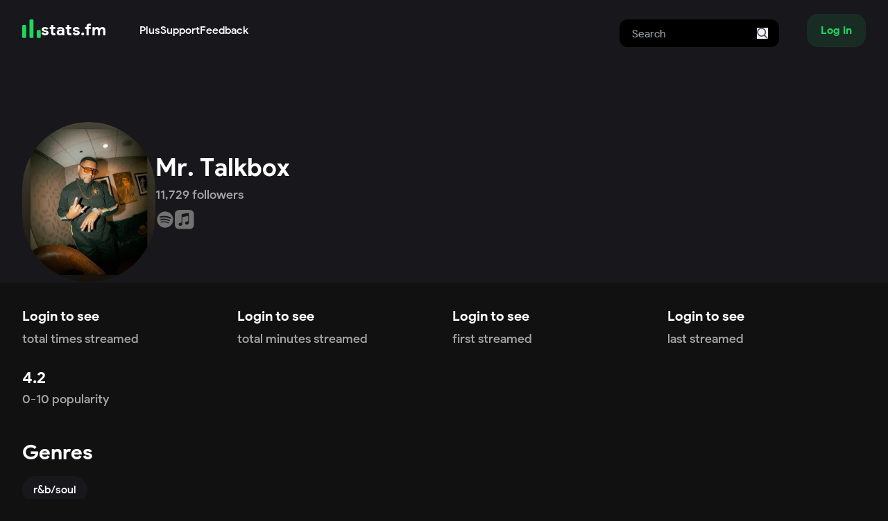

--- FILE ---
content_type: text/html; charset=utf-8
request_url: https://www.google.com/recaptcha/api2/aframe
body_size: 267
content:
<!DOCTYPE HTML><html><head><meta http-equiv="content-type" content="text/html; charset=UTF-8"></head><body><script nonce="X2-EOMP4t6PgsJRUCJ4XEg">/** Anti-fraud and anti-abuse applications only. See google.com/recaptcha */ try{var clients={'sodar':'https://pagead2.googlesyndication.com/pagead/sodar?'};window.addEventListener("message",function(a){try{if(a.source===window.parent){var b=JSON.parse(a.data);var c=clients[b['id']];if(c){var d=document.createElement('img');d.src=c+b['params']+'&rc='+(localStorage.getItem("rc::a")?sessionStorage.getItem("rc::b"):"");window.document.body.appendChild(d);sessionStorage.setItem("rc::e",parseInt(sessionStorage.getItem("rc::e")||0)+1);localStorage.setItem("rc::h",'1769028790799');}}}catch(b){}});window.parent.postMessage("_grecaptcha_ready", "*");}catch(b){}</script></body></html>

--- FILE ---
content_type: image/svg+xml
request_url: https://stats.fm/icons/social/twitter.svg
body_size: 20
content:
<svg width="1110" height="1110" viewBox="0 0 1110 1110" fill="none" xmlns="http://www.w3.org/2000/svg">
<rect width="1110" height="1110" rx="555" fill="#18181C"/>
<path d="M809.877 424.202C810.267 429.855 810.267 435.507 810.267 441.212C810.267 615.031 677.979 815.497 436.084 815.497V815.393C364.627 815.497 294.655 795.023 234.5 756.42C244.89 757.67 255.333 758.295 265.801 758.321C325.019 758.374 382.543 738.499 429.131 701.901C372.856 700.833 323.508 664.132 306.269 610.551C325.982 614.354 346.294 613.572 365.643 608.284C304.29 595.885 260.15 541.966 260.15 479.346C260.15 478.773 260.15 478.226 260.15 477.679C278.431 487.864 298.899 493.516 319.836 494.142C262.051 455.512 244.239 378.618 279.134 318.499C345.904 400.681 444.417 450.641 550.169 455.929C539.571 410.241 554.05 362.364 588.215 330.247C641.183 280.443 724.488 282.996 774.279 335.951C803.731 330.143 831.959 319.333 857.792 304.016C847.975 334.467 827.428 360.332 799.981 376.769C826.048 373.695 851.516 366.714 875.5 356.06C857.844 382.525 835.605 405.578 809.877 424.202Z" fill="white"/>
</svg>


--- FILE ---
content_type: application/javascript; charset=UTF-8
request_url: https://stats.fm/_next/static/chunks/2440-60489c4455698d0d.js
body_size: 19615
content:
(self.webpackChunk_N_E=self.webpackChunk_N_E||[]).push([[2440],{7484:function(t){var e;e=function(){"use strict";var t="millisecond",e="second",n="minute",r="hour",i="week",o="month",a="quarter",s="year",u="date",c="Invalid Date",f=/^(\d{4})[-/]?(\d{1,2})?[-/]?(\d{0,2})[Tt\s]*(\d{1,2})?:?(\d{1,2})?:?(\d{1,2})?[.:]?(\d+)?$/,l=/\[([^\]]+)]|Y{1,4}|M{1,4}|D{1,2}|d{1,4}|H{1,2}|h{1,2}|a|A|m{1,2}|s{1,2}|Z{1,2}|SSS/g,h=function(t,e,n){var r=String(t);return!r||r.length>=e?t:""+Array(e+1-r.length).join(n)+t},d="en",g={};g[d]={name:"en",weekdays:"Sunday_Monday_Tuesday_Wednesday_Thursday_Friday_Saturday".split("_"),months:"January_February_March_April_May_June_July_August_September_October_November_December".split("_"),ordinal:function(t){var e=["th","st","nd","rd"],n=t%100;return"["+t+(e[(n-20)%10]||e[n]||"th")+"]"}};var p="$isDayjsObject",m=function(t){return t instanceof v||!(!t||!t[p])},y=function t(e,n,r){var i;if(!e)return d;if("string"==typeof e){var o=e.toLowerCase();g[o]&&(i=o),n&&(g[o]=n,i=o);var a=e.split("-");if(!i&&a.length>1)return t(a[0])}else{var s=e.name;g[s]=e,i=s}return!r&&i&&(d=i),i||!r&&d},b=function(t,e){if(m(t))return t.clone();var n="object"==typeof e?e:{};return n.date=t,n.args=arguments,new v(n)},x={s:h,z:function(t){var e=-t.utcOffset(),n=Math.abs(e);return(e<=0?"+":"-")+h(Math.floor(n/60),2,"0")+":"+h(n%60,2,"0")},m:function t(e,n){if(e.date()<n.date())return-t(n,e);var r=12*(n.year()-e.year())+(n.month()-e.month()),i=e.clone().add(r,o),a=n-i<0,s=e.clone().add(r+(a?-1:1),o);return+(-(r+(n-i)/(a?i-s:s-i))||0)},a:function(t){return t<0?Math.ceil(t)||0:Math.floor(t)},p:function(c){return({M:o,y:s,w:i,d:"day",D:u,h:r,m:n,s:e,ms:t,Q:a})[c]||String(c||"").toLowerCase().replace(/s$/,"")},u:function(t){return void 0===t}};x.l=y,x.i=m,x.w=function(t,e){return b(t,{locale:e.$L,utc:e.$u,x:e.$x,$offset:e.$offset})};var v=function(){function h(t){this.$L=y(t.locale,null,!0),this.parse(t),this.$x=this.$x||t.x||{},this[p]=!0}var d=h.prototype;return d.parse=function(t){this.$d=function(t){var e=t.date,n=t.utc;if(null===e)return new Date(NaN);if(x.u(e))return new Date;if(e instanceof Date)return new Date(e);if("string"==typeof e&&!/Z$/i.test(e)){var r=e.match(f);if(r){var i=r[2]-1||0,o=(r[7]||"0").substring(0,3);return n?new Date(Date.UTC(r[1],i,r[3]||1,r[4]||0,r[5]||0,r[6]||0,o)):new Date(r[1],i,r[3]||1,r[4]||0,r[5]||0,r[6]||0,o)}}return new Date(e)}(t),this.init()},d.init=function(){var t=this.$d;this.$y=t.getFullYear(),this.$M=t.getMonth(),this.$D=t.getDate(),this.$W=t.getDay(),this.$H=t.getHours(),this.$m=t.getMinutes(),this.$s=t.getSeconds(),this.$ms=t.getMilliseconds()},d.$utils=function(){return x},d.isValid=function(){return this.$d.toString()!==c},d.isSame=function(t,e){var n=b(t);return this.startOf(e)<=n&&n<=this.endOf(e)},d.isAfter=function(t,e){return b(t)<this.startOf(e)},d.isBefore=function(t,e){return this.endOf(e)<b(t)},d.$g=function(t,e,n){return x.u(t)?this[e]:this.set(n,t)},d.unix=function(){return Math.floor(this.valueOf()/1e3)},d.valueOf=function(){return this.$d.getTime()},d.startOf=function(t,a){var c=this,f=!!x.u(a)||a,l=x.p(t),h=function(t,e){var n=x.w(c.$u?Date.UTC(c.$y,e,t):new Date(c.$y,e,t),c);return f?n:n.endOf("day")},d=function(t,e){return x.w(c.toDate()[t].apply(c.toDate("s"),(f?[0,0,0,0]:[23,59,59,999]).slice(e)),c)},g=this.$W,p=this.$M,m=this.$D,y="set"+(this.$u?"UTC":"");switch(l){case s:return f?h(1,0):h(31,11);case o:return f?h(1,p):h(0,p+1);case i:var b=this.$locale().weekStart||0,v=(g<b?g+7:g)-b;return h(f?m-v:m+(6-v),p);case"day":case u:return d(y+"Hours",0);case r:return d(y+"Minutes",1);case n:return d(y+"Seconds",2);case e:return d(y+"Milliseconds",3);default:return this.clone()}},d.endOf=function(t){return this.startOf(t,!1)},d.$set=function(i,a){var c,f=x.p(i),l="set"+(this.$u?"UTC":""),h=((c={}).day=l+"Date",c[u]=l+"Date",c[o]=l+"Month",c[s]=l+"FullYear",c[r]=l+"Hours",c[n]=l+"Minutes",c[e]=l+"Seconds",c[t]=l+"Milliseconds",c)[f],d="day"===f?this.$D+(a-this.$W):a;if(f===o||f===s){var g=this.clone().set(u,1);g.$d[h](d),g.init(),this.$d=g.set(u,Math.min(this.$D,g.daysInMonth())).$d}else h&&this.$d[h](d);return this.init(),this},d.set=function(t,e){return this.clone().$set(t,e)},d.get=function(t){return this[x.p(t)]()},d.add=function(t,a){var u,c=this;t=Number(t);var f=x.p(a),l=function(e){var n=b(c);return x.w(n.date(n.date()+Math.round(e*t)),c)};if(f===o)return this.set(o,this.$M+t);if(f===s)return this.set(s,this.$y+t);if("day"===f)return l(1);if(f===i)return l(7);var h=((u={})[n]=6e4,u[r]=36e5,u[e]=1e3,u)[f]||1,d=this.$d.getTime()+t*h;return x.w(d,this)},d.subtract=function(t,e){return this.add(-1*t,e)},d.format=function(t){var e=this,n=this.$locale();if(!this.isValid())return n.invalidDate||c;var r=t||"YYYY-MM-DDTHH:mm:ssZ",i=x.z(this),o=this.$H,a=this.$m,s=this.$M,u=n.weekdays,f=n.months,h=n.meridiem,d=function(t,n,i,o){return t&&(t[n]||t(e,r))||i[n].slice(0,o)},g=function(t){return x.s(o%12||12,t,"0")},p=h||function(t,e,n){var r=t<12?"AM":"PM";return n?r.toLowerCase():r};return r.replace(l,function(t,r){return r||function(t){switch(t){case"YY":return String(e.$y).slice(-2);case"YYYY":return x.s(e.$y,4,"0");case"M":return s+1;case"MM":return x.s(s+1,2,"0");case"MMM":return d(n.monthsShort,s,f,3);case"MMMM":return d(f,s);case"D":return e.$D;case"DD":return x.s(e.$D,2,"0");case"d":return String(e.$W);case"dd":return d(n.weekdaysMin,e.$W,u,2);case"ddd":return d(n.weekdaysShort,e.$W,u,3);case"dddd":return u[e.$W];case"H":return String(o);case"HH":return x.s(o,2,"0");case"h":return g(1);case"hh":return g(2);case"a":return p(o,a,!0);case"A":return p(o,a,!1);case"m":return String(a);case"mm":return x.s(a,2,"0");case"s":return String(e.$s);case"ss":return x.s(e.$s,2,"0");case"SSS":return x.s(e.$ms,3,"0");case"Z":return i}return null}(t)||i.replace(":","")})},d.utcOffset=function(){return-(15*Math.round(this.$d.getTimezoneOffset()/15))},d.diff=function(t,u,c){var f,l=this,h=x.p(u),d=b(t),g=(d.utcOffset()-this.utcOffset())*6e4,p=this-d,m=function(){return x.m(l,d)};switch(h){case s:f=m()/12;break;case o:f=m();break;case a:f=m()/3;break;case i:f=(p-g)/6048e5;break;case"day":f=(p-g)/864e5;break;case r:f=p/36e5;break;case n:f=p/6e4;break;case e:f=p/1e3;break;default:f=p}return c?f:x.a(f)},d.daysInMonth=function(){return this.endOf(o).$D},d.$locale=function(){return g[this.$L]},d.locale=function(t,e){if(!t)return this.$L;var n=this.clone(),r=y(t,e,!0);return r&&(n.$L=r),n},d.clone=function(){return x.w(this.$d,this)},d.toDate=function(){return new Date(this.valueOf())},d.toJSON=function(){return this.isValid()?this.toISOString():null},d.toISOString=function(){return this.$d.toISOString()},d.toString=function(){return this.$d.toUTCString()},h}(),M=v.prototype;return b.prototype=M,[["$ms",t],["$s",e],["$m",n],["$H",r],["$W","day"],["$M",o],["$y",s],["$D",u]].forEach(function(t){M[t[1]]=function(e){return this.$g(e,t[0],t[1])}}),b.extend=function(t,e){return t.$i||(t(e,v,b),t.$i=!0),b},b.locale=y,b.isDayjs=m,b.unix=function(t){return b(1e3*t)},b.en=g[d],b.Ls=g,b.p={},b},t.exports=e()},1646:function(t){var e;e=function(){"use strict";var t,e,n=/\[([^\]]+)]|Y{1,4}|M{1,4}|D{1,2}|d{1,4}|H{1,2}|h{1,2}|a|A|m{1,2}|s{1,2}|Z{1,2}|SSS/g,r=/^(-|\+)?P(?:([-+]?[0-9,.]*)Y)?(?:([-+]?[0-9,.]*)M)?(?:([-+]?[0-9,.]*)W)?(?:([-+]?[0-9,.]*)D)?(?:T(?:([-+]?[0-9,.]*)H)?(?:([-+]?[0-9,.]*)M)?(?:([-+]?[0-9,.]*)S)?)?$/,i={years:31536e6,months:2628e6,days:864e5,hours:36e5,minutes:6e4,seconds:1e3,milliseconds:1,weeks:6048e5},o=function(t){return t instanceof l},a=function(t,e,n){return new l(t,n,e.$l)},s=function(t){return e.p(t)+"s"},u=function(t){return t<0},c=function(t){return u(t)?Math.ceil(t):Math.floor(t)},f=function(t,e){return t?u(t)?{negative:!0,format:""+Math.abs(t)+e}:{negative:!1,format:""+t+e}:{negative:!1,format:""}},l=function(){function u(t,e,n){var o=this;if(this.$d={},this.$l=n,void 0===t&&(this.$ms=0,this.parseFromMilliseconds()),e)return a(t*i[s(e)],this);if("number"==typeof t)return this.$ms=t,this.parseFromMilliseconds(),this;if("object"==typeof t)return Object.keys(t).forEach(function(e){o.$d[s(e)]=t[e]}),this.calMilliseconds(),this;if("string"==typeof t){var u=t.match(r);if(u){var c=u.slice(2).map(function(t){return null!=t?Number(t):0});return this.$d.years=c[0],this.$d.months=c[1],this.$d.weeks=c[2],this.$d.days=c[3],this.$d.hours=c[4],this.$d.minutes=c[5],this.$d.seconds=c[6],this.calMilliseconds(),this}}return this}var l=u.prototype;return l.calMilliseconds=function(){var t=this;this.$ms=Object.keys(this.$d).reduce(function(e,n){return e+(t.$d[n]||0)*i[n]},0)},l.parseFromMilliseconds=function(){var t=this.$ms;this.$d.years=c(t/31536e6),t%=31536e6,this.$d.months=c(t/2628e6),t%=2628e6,this.$d.days=c(t/864e5),t%=864e5,this.$d.hours=c(t/36e5),t%=36e5,this.$d.minutes=c(t/6e4),t%=6e4,this.$d.seconds=c(t/1e3),t%=1e3,this.$d.milliseconds=t},l.toISOString=function(){var t=f(this.$d.years,"Y"),e=f(this.$d.months,"M"),n=+this.$d.days||0;this.$d.weeks&&(n+=7*this.$d.weeks);var r=f(n,"D"),i=f(this.$d.hours,"H"),o=f(this.$d.minutes,"M"),a=this.$d.seconds||0;this.$d.milliseconds&&(a+=this.$d.milliseconds/1e3,a=Math.round(1e3*a)/1e3);var s=f(a,"S"),u=t.negative||e.negative||r.negative||i.negative||o.negative||s.negative,c=i.format||o.format||s.format?"T":"",l=(u?"-":"")+"P"+t.format+e.format+r.format+c+i.format+o.format+s.format;return"P"===l||"-P"===l?"P0D":l},l.toJSON=function(){return this.toISOString()},l.format=function(t){var r={Y:this.$d.years,YY:e.s(this.$d.years,2,"0"),YYYY:e.s(this.$d.years,4,"0"),M:this.$d.months,MM:e.s(this.$d.months,2,"0"),D:this.$d.days,DD:e.s(this.$d.days,2,"0"),H:this.$d.hours,HH:e.s(this.$d.hours,2,"0"),m:this.$d.minutes,mm:e.s(this.$d.minutes,2,"0"),s:this.$d.seconds,ss:e.s(this.$d.seconds,2,"0"),SSS:e.s(this.$d.milliseconds,3,"0")};return(t||"YYYY-MM-DDTHH:mm:ss").replace(n,function(t,e){return e||String(r[t])})},l.as=function(t){return this.$ms/i[s(t)]},l.get=function(t){var e=this.$ms,n=s(t);return"milliseconds"===n?e%=1e3:e="weeks"===n?c(e/i[n]):this.$d[n],e||0},l.add=function(t,e,n){var r;return r=e?t*i[s(e)]:o(t)?t.$ms:a(t,this).$ms,a(this.$ms+r*(n?-1:1),this)},l.subtract=function(t,e){return this.add(t,e,!0)},l.locale=function(t){var e=this.clone();return e.$l=t,e},l.clone=function(){return a(this.$ms,this)},l.humanize=function(e){return t().add(this.$ms,"ms").locale(this.$l).fromNow(!e)},l.valueOf=function(){return this.asMilliseconds()},l.milliseconds=function(){return this.get("milliseconds")},l.asMilliseconds=function(){return this.as("milliseconds")},l.seconds=function(){return this.get("seconds")},l.asSeconds=function(){return this.as("seconds")},l.minutes=function(){return this.get("minutes")},l.asMinutes=function(){return this.as("minutes")},l.hours=function(){return this.get("hours")},l.asHours=function(){return this.as("hours")},l.days=function(){return this.get("days")},l.asDays=function(){return this.as("days")},l.weeks=function(){return this.get("weeks")},l.asWeeks=function(){return this.as("weeks")},l.months=function(){return this.get("months")},l.asMonths=function(){return this.as("months")},l.years=function(){return this.get("years")},l.asYears=function(){return this.as("years")},u}(),h=function(t,e,n){return t.add(e.years()*n,"y").add(e.months()*n,"M").add(e.days()*n,"d").add(e.hours()*n,"h").add(e.minutes()*n,"m").add(e.seconds()*n,"s").add(e.milliseconds()*n,"ms")};return function(n,r,i){t=i,e=i().$utils(),i.duration=function(t,e){return a(t,{$l:i.locale()},e)},i.isDuration=o;var s=r.prototype.add,u=r.prototype.subtract;r.prototype.add=function(t,e){return o(t)?h(this,t,1):s.bind(this)(t,e)},r.prototype.subtract=function(t,e){return o(t)?h(this,t,-1):u.bind(this)(t,e)}}},t.exports=e()},6176:function(t){var e;e=function(){"use strict";var t={LTS:"h:mm:ss A",LT:"h:mm A",L:"MM/DD/YYYY",LL:"MMMM D, YYYY",LLL:"MMMM D, YYYY h:mm A",LLLL:"dddd, MMMM D, YYYY h:mm A"};return function(e,n,r){var i=n.prototype,o=i.format;r.en.formats=t,i.format=function(e){void 0===e&&(e="YYYY-MM-DDTHH:mm:ssZ");var n,r,i=this.$locale().formats,a=(n=e,r=void 0===i?{}:i,n.replace(/(\[[^\]]+])|(LTS?|l{1,4}|L{1,4})/g,function(e,n,i){var o=i&&i.toUpperCase();return n||r[i]||t[i]||r[o].replace(/(\[[^\]]+])|(MMMM|MM|DD|dddd)/g,function(t,e,n){return e||n.slice(1)})}));return o.call(this,a)}}},t.exports=e()},4110:function(t){var e;e=function(){return function(t,e,n){t=t||{};var r=e.prototype,i={future:"in %s",past:"%s ago",s:"a few seconds",m:"a minute",mm:"%d minutes",h:"an hour",hh:"%d hours",d:"a day",dd:"%d days",M:"a month",MM:"%d months",y:"a year",yy:"%d years"};function o(t,e,n,i){return r.fromToBase(t,e,n,i)}n.en.relativeTime=i,r.fromToBase=function(e,r,o,a,s){for(var u,c,f,l=o.$locale().relativeTime||i,h=t.thresholds||[{l:"s",r:44,d:"second"},{l:"m",r:89},{l:"mm",r:44,d:"minute"},{l:"h",r:89},{l:"hh",r:21,d:"hour"},{l:"d",r:35},{l:"dd",r:25,d:"day"},{l:"M",r:45},{l:"MM",r:10,d:"month"},{l:"y",r:17},{l:"yy",d:"year"}],d=h.length,g=0;g<d;g+=1){var p=h[g];p.d&&(u=a?n(e).diff(o,p.d,!0):o.diff(e,p.d,!0));var m=(t.rounding||Math.round)(Math.abs(u));if(f=u>0,m<=p.r||!p.r){m<=1&&g>0&&(p=h[g-1]);var y=l[p.l];s&&(m=s(""+m)),c="string"==typeof y?y.replace("%d",m):y(m,r,p.l,f);break}}if(r)return c;var b=f?l.future:l.past;return"function"==typeof b?b(c):b.replace("%s",c)},r.to=function(t,e){return o(t,e,this,!0)},r.from=function(t,e){return o(t,e,this)};var a=function(t){return t.$u?n.utc():n()};r.toNow=function(t){return this.to(a(this),t)},r.fromNow=function(t){return this.from(a(this),t)}}},t.exports=e()},5376:function(t,e,n){"use strict";n.d(e,{Fk:function(){return l}});var r,i,o=n(7294),a=n(6775);let s="label";function u(t,e){"function"==typeof t?t(e):t&&(t.current=e)}function c(t,e){let n=arguments.length>2&&void 0!==arguments[2]?arguments[2]:s,r=[];t.datasets=e.map(e=>{let i=t.datasets.find(t=>t[n]===e[n]);return!i||!e.data||r.includes(i)?{...e}:(r.push(i),Object.assign(i,e),i)})}let f=(0,o.forwardRef)(function(t,e){let{height:n=150,width:r=300,redraw:i=!1,datasetIdKey:f,type:l,data:h,options:d,plugins:g=[],fallbackContent:p,updateMode:m,...y}=t,b=(0,o.useRef)(null),x=(0,o.useRef)(),v=()=>{b.current&&(x.current=new a.kL(b.current,{type:l,data:function(t){var e;let n=arguments.length>1&&void 0!==arguments[1]?arguments[1]:s,r={labels:[],datasets:[]};return e=t.labels,r.labels=e,c(r,t.datasets,n),r}(h,f),options:d&&{...d},plugins:g}),u(e,x.current))},M=()=>{u(e,null),x.current&&(x.current.destroy(),x.current=null)};return(0,o.useEffect)(()=>{!i&&x.current&&d&&Object.assign(x.current.options,d)},[i,d]),(0,o.useEffect)(()=>{if(!i&&x.current){var t,e;t=x.current.config.data,e=h.labels,t.labels=e}},[i,h.labels]),(0,o.useEffect)(()=>{!i&&x.current&&h.datasets&&c(x.current.config.data,h.datasets,f)},[i,h.datasets]),(0,o.useEffect)(()=>{x.current&&(i?(M(),setTimeout(v)):x.current.update(m))},[i,d,h.labels,h.datasets,m]),(0,o.useEffect)(()=>{x.current&&(M(),setTimeout(v))},[l]),(0,o.useEffect)(()=>(v(),()=>M()),[]),o.createElement("canvas",Object.assign({ref:b,role:"img",height:n,width:r},y),p)}),l=(r="radar",i=a.Xi,a.kL.register(i),(0,o.forwardRef)((t,e)=>o.createElement(f,Object.assign({},t,{ref:e,type:r}))))},2454:function(t,e,n){"use strict";let r,i;function o(){}n.d(e,{$:function(){return ei},A:function(){return N},B:function(){return l},C:function(){return p},D:function(){return ev},E:function(){return te},F:function(){return U},G:function(){return t9},H:function(){return L},I:function(){return tn},J:function(){return et},K:function(){return ey},L:function(){return eo},M:function(){return ec},N:function(){return ea},O:function(){return eb},P:function(){return P},Q:function(){return m},R:function(){return tp},S:function(){return tm},T:function(){return j},U:function(){return t2},V:function(){return M},W:function(){return S},X:function(){return eZ},Y:function(){return ta},Z:function(){return to},_:function(){return tl},a:function(){return ex},a0:function(){return Q},a1:function(){return eq},a2:function(){return eE},a3:function(){return eQ},a4:function(){return td},a5:function(){return eV},a6:function(){return eH},a7:function(){return t5},a8:function(){return T},a9:function(){return function t(e,n,r,i){return new Proxy({_cacheable:!1,_proxy:e,_context:n,_subProxy:r,_stack:new Set,_descriptors:ew(e,i),setContext:n=>t(e,n,r,i),override:o=>t(e.override(o),n,r,i)},{deleteProperty:(t,n)=>(delete t[n],delete e[n],!0),get:(e,n,r)=>eS(e,n,()=>(function(e,n,r){let{_proxy:i,_context:o,_subProxy:a,_descriptors:s}=e,f=i[n];return T(f)&&s.isScriptable(n)&&(f=function(t,e,n,r){let{_proxy:i,_context:o,_subProxy:a,_stack:s}=n;if(s.has(t))throw Error("Recursion detected: "+Array.from(s).join("->")+"->"+t);return s.add(t),e=e(o,a||r),s.delete(t),ek(t,e)&&(e=eT(i._scopes,i,t,e)),e}(n,f,e,r)),u(f)&&f.length&&(f=function(e,n,r,i){let{_proxy:o,_context:a,_subProxy:s,_descriptors:u}=r;if(_(a.index)&&i(e))n=n[a.index%n.length];else if(c(n[0])){let r=n,i=o._scopes.filter(t=>t!==r);for(let c of(n=[],r)){let r=eT(i,o,e,c);n.push(t(r,a,s&&s[e],u))}}return n}(n,f,e,s.isIndexable)),ek(n,f)&&(f=t(f,o,a&&a[n],s)),f})(e,n,r)),getOwnPropertyDescriptor:(t,n)=>t._descriptors.allKeys?Reflect.has(e,n)?{enumerable:!0,configurable:!0}:void 0:Reflect.getOwnPropertyDescriptor(e,n),getPrototypeOf:()=>Reflect.getPrototypeOf(e),has:(t,n)=>Reflect.has(e,n),ownKeys:()=>Reflect.ownKeys(e),set:(t,n,r)=>(e[n]=r,delete t[n],!0)})}},aA:function(){return e2},aB:function(){return e5},aC:function(){return ty},aD:function(){return e4},aE:function(){return er},aF:function(){return o},aG:function(){return J},aH:function(){return z},aI:function(){return W},aJ:function(){return Z},aK:function(){return X},aL:function(){return V},aM:function(){return t7},aN:function(){return ts},aO:function(){return ti},aa:function(){return e$},ab:function(){return ew},ac:function(){return $},ad:function(){return a},ae:function(){return tg},af:function(){return eU},ag:function(){return ee},ah:function(){return Y},ai:function(){return y},aj:function(){return D},ak:function(){return tr},al:function(){return eg},am:function(){return eA},an:function(){return e7},ao:function(){return e9},ap:function(){return eK},aq:function(){return eG},ar:function(){return eJ},as:function(){return es},at:function(){return eu},au:function(){return en},av:function(){return ef},aw:function(){return ep},ax:function(){return em},ay:function(){return e8},az:function(){return G},b:function(){return u},c:function(){return t0},d:function(){return t8},e:function(){return tw},f:function(){return k},g:function(){return f},h:function(){return eM},i:function(){return c},j:function(){return _},k:function(){return s},l:function(){return tc},m:function(){return d},n:function(){return g},o:function(){return e1},p:function(){return tt},q:function(){return tb},r:function(){return th},s:function(){return F},t:function(){return q},u:function(){return tf},v:function(){return h},w:function(){return tx},x:function(){return B},y:function(){return ej},z:function(){return E}});let a=(i=0,function(){return i++});function s(t){return null==t}function u(t){if(Array.isArray&&Array.isArray(t))return!0;let e=Object.prototype.toString.call(t);return"[object"===e.slice(0,7)&&"Array]"===e.slice(-6)}function c(t){return null!==t&&"[object Object]"===Object.prototype.toString.call(t)}let f=t=>("number"==typeof t||t instanceof Number)&&isFinite(+t);function l(t,e){return f(t)?t:e}function h(t,e){return void 0===t?e:t}let d=(t,e)=>"string"==typeof t&&t.endsWith("%")?parseFloat(t)/100:t/e,g=(t,e)=>"string"==typeof t&&t.endsWith("%")?parseFloat(t)/100*e:+t;function p(t,e,n){if(t&&"function"==typeof t.call)return t.apply(n,e)}function m(t,e,n,r){let i,o,a;if(u(t)){if(o=t.length,r)for(i=o-1;i>=0;i--)e.call(n,t[i],i);else for(i=0;i<o;i++)e.call(n,t[i],i)}else if(c(t))for(i=0,o=(a=Object.keys(t)).length;i<o;i++)e.call(n,t[a[i]],a[i])}function y(t,e){let n,r,i,o;if(!t||!e||t.length!==e.length)return!1;for(n=0,r=t.length;n<r;++n)if(i=t[n],o=e[n],i.datasetIndex!==o.datasetIndex||i.index!==o.index)return!1;return!0}function b(t){if(u(t))return t.map(b);if(c(t)){let e=Object.create(null),n=Object.keys(t),r=n.length,i=0;for(;i<r;++i)e[n[i]]=b(t[n[i]]);return e}return t}function x(t){return -1===["__proto__","prototype","constructor"].indexOf(t)}function v(t,e,n,r){if(!x(t))return;let i=e[t],o=n[t];c(i)&&c(o)?M(i,o,r):e[t]=b(o)}function M(t,e,n){let r=u(e)?e:[e],i=r.length;if(!c(t))return t;let o=(n=n||{}).merger||v;for(let a=0;a<i;++a){if(!c(e=r[a]))continue;let i=Object.keys(e);for(let r=0,a=i.length;r<a;++r)o(i[r],t,e,n)}return t}function $(t,e){return M(t,e,{merger:w})}function w(t,e,n){if(!x(t))return;let r=e[t],i=n[t];c(r)&&c(i)?$(r,i):Object.prototype.hasOwnProperty.call(e,t)||(e[t]=b(i))}let O={"":t=>t,x:t=>t.x,y:t=>t.y};function k(t,e){return(O[e]||(O[e]=function(t){let e=function(t){let e=t.split("."),n=[],r="";for(let t of e)(r+=t).endsWith("\\")?r=r.slice(0,-1)+".":(n.push(r),r="");return n}(t);return t=>{for(let n of e){if(""===n)break;t=t&&t[n]}return t}}(e)))(t)}function S(t){return t.charAt(0).toUpperCase()+t.slice(1)}let _=t=>void 0!==t,T=t=>"function"==typeof t,Y=(t,e)=>{if(t.size!==e.size)return!1;for(let n of t)if(!e.has(n))return!1;return!0};function D(t){return"mouseup"===t.type||"click"===t.type||"contextmenu"===t.type}let P=Math.PI,j=2*P,R=j+P,C=Number.POSITIVE_INFINITY,I=P/180,L=P/2,A=P/4,H=2*P/3,E=Math.log10,F=Math.sign;function W(t){let e=Math.round(t),n=Math.pow(10,Math.floor(E(t=X(t,e,t/1e3)?e:t))),r=t/n;return(r<=1?1:r<=2?2:r<=5?5:10)*n}function N(t){let e;let n=[],r=Math.sqrt(t);for(e=1;e<r;e++)t%e==0&&(n.push(e),n.push(t/e));return r===(0|r)&&n.push(r),n.sort((t,e)=>t-e).pop(),n}function B(t){return!isNaN(parseFloat(t))&&isFinite(t)}function X(t,e,n){return Math.abs(t-e)<n}function Z(t,e){let n=Math.round(t);return n-e<=t&&n+e>=t}function z(t,e,n){let r,i,o;for(r=0,i=t.length;r<i;r++)isNaN(o=t[r][n])||(e.min=Math.min(e.min,o),e.max=Math.max(e.max,o))}function q(t){return P/180*t}function U(t){return 180/P*t}function V(t){if(!f(t))return;let e=1,n=0;for(;Math.round(t*e)/e!==t;)e*=10,n++;return n}function Q(t,e){let n=e.x-t.x,r=e.y-t.y,i=Math.atan2(r,n);return i<-.5*P&&(i+=j),{angle:i,distance:Math.sqrt(n*n+r*r)}}function J(t,e){return Math.sqrt(Math.pow(e.x-t.x,2)+Math.pow(e.y-t.y,2))}function K(t,e){return(t-e+R)%j-P}function G(t){return(t%j+j)%j}function tt(t,e,n,r){let i=G(t),o=G(e),a=G(n),s=G(o-i),u=G(a-i),c=G(i-o),f=G(i-a);return i===o||i===a||r&&o===a||s>u&&c<f}function te(t,e,n){return Math.max(e,Math.min(n,t))}function tn(t){return te(t,-32768,32767)}function tr(t,e,n,r=1e-6){return t>=Math.min(e,n)-r&&t<=Math.max(e,n)+r}function ti(t,e,n){let r;n=n||(n=>t[n]<e);let i=t.length-1,o=0;for(;i-o>1;)n(r=o+i>>1)?o=r:i=r;return{lo:o,hi:i}}let to=(t,e,n,r)=>ti(t,n,r?r=>t[r][e]<=n:r=>t[r][e]<n),ta=(t,e,n)=>ti(t,n,r=>t[r][e]>=n);function ts(t,e,n){let r=0,i=t.length;for(;r<i&&t[r]<e;)r++;for(;i>r&&t[i-1]>n;)i--;return r>0||i<t.length?t.slice(r,i):t}let tu=["push","pop","shift","splice","unshift"];function tc(t,e){if(t._chartjs){t._chartjs.listeners.push(e);return}Object.defineProperty(t,"_chartjs",{configurable:!0,enumerable:!1,value:{listeners:[e]}}),tu.forEach(e=>{let n="_onData"+S(e),r=t[e];Object.defineProperty(t,e,{configurable:!0,enumerable:!1,value(...e){let i=r.apply(this,e);return t._chartjs.listeners.forEach(t=>{"function"==typeof t[n]&&t[n](...e)}),i}})})}function tf(t,e){let n=t._chartjs;if(!n)return;let r=n.listeners,i=r.indexOf(e);-1!==i&&r.splice(i,1),r.length>0||(tu.forEach(e=>{delete t[e]}),delete t._chartjs)}function tl(t){let e,n;let r=new Set;for(e=0,n=t.length;e<n;++e)r.add(t[e]);return r.size===n?t:Array.from(r)}let th="undefined"==typeof window?function(t){return t()}:window.requestAnimationFrame;function td(t,e,n){let r=n||(t=>Array.prototype.slice.call(t)),i=!1,o=[];return function(...n){o=r(n),i||(i=!0,th.call(window,()=>{i=!1,t.apply(e,o)}))}}function tg(t,e){let n;return function(...r){return e?(clearTimeout(n),n=setTimeout(t,e,r)):t.apply(this,r),e}}let tp=t=>"start"===t?"left":"end"===t?"right":"center",tm=(t,e,n)=>"start"===t?e:"end"===t?n:(e+n)/2,ty=(t,e,n,r)=>t===(r?"left":"right")?n:"center"===t?(e+n)/2:e;function tb(t,e,n){let r=e.length,i=0,o=r;if(t._sorted){let{iScale:a,_parsed:s}=t,u=a.axis,{min:c,max:f,minDefined:l,maxDefined:h}=a.getUserBounds();l&&(i=te(Math.min(to(s,a.axis,c).lo,n?r:to(e,u,a.getPixelForValue(c)).lo),0,r-1)),o=h?te(Math.max(to(s,a.axis,f,!0).hi+1,n?0:to(e,u,a.getPixelForValue(f),!0).hi+1),i,r)-i:r-i}return{start:i,count:o}}function tx(t){let{xScale:e,yScale:n,_scaleRanges:r}=t,i={xmin:e.min,xmax:e.max,ymin:n.min,ymax:n.max};if(!r)return t._scaleRanges=i,!0;let o=r.xmin!==e.min||r.xmax!==e.max||r.ymin!==n.min||r.ymax!==n.max;return Object.assign(r,i),o}let tv=t=>0===t||1===t,tM=(t,e,n)=>-(Math.pow(2,10*(t-=1))*Math.sin((t-e)*j/n)),t$=(t,e,n)=>Math.pow(2,-10*t)*Math.sin((t-e)*j/n)+1,tw={linear:t=>t,easeInQuad:t=>t*t,easeOutQuad:t=>-t*(t-2),easeInOutQuad:t=>(t/=.5)<1?.5*t*t:-.5*(--t*(t-2)-1),easeInCubic:t=>t*t*t,easeOutCubic:t=>(t-=1)*t*t+1,easeInOutCubic:t=>(t/=.5)<1?.5*t*t*t:.5*((t-=2)*t*t+2),easeInQuart:t=>t*t*t*t,easeOutQuart:t=>-((t-=1)*t*t*t-1),easeInOutQuart:t=>(t/=.5)<1?.5*t*t*t*t:-.5*((t-=2)*t*t*t-2),easeInQuint:t=>t*t*t*t*t,easeOutQuint:t=>(t-=1)*t*t*t*t+1,easeInOutQuint:t=>(t/=.5)<1?.5*t*t*t*t*t:.5*((t-=2)*t*t*t*t+2),easeInSine:t=>-Math.cos(t*L)+1,easeOutSine:t=>Math.sin(t*L),easeInOutSine:t=>-.5*(Math.cos(P*t)-1),easeInExpo:t=>0===t?0:Math.pow(2,10*(t-1)),easeOutExpo:t=>1===t?1:-Math.pow(2,-10*t)+1,easeInOutExpo:t=>tv(t)?t:t<.5?.5*Math.pow(2,10*(2*t-1)):.5*(-Math.pow(2,-10*(2*t-1))+2),easeInCirc:t=>t>=1?t:-(Math.sqrt(1-t*t)-1),easeOutCirc:t=>Math.sqrt(1-(t-=1)*t),easeInOutCirc:t=>(t/=.5)<1?-.5*(Math.sqrt(1-t*t)-1):.5*(Math.sqrt(1-(t-=2)*t)+1),easeInElastic:t=>tv(t)?t:tM(t,.075,.3),easeOutElastic:t=>tv(t)?t:t$(t,.075,.3),easeInOutElastic:t=>tv(t)?t:t<.5?.5*tM(2*t,.1125,.45):.5+.5*t$(2*t-1,.1125,.45),easeInBack:t=>t*t*(2.70158*t-1.70158),easeOutBack:t=>(t-=1)*t*(2.70158*t+1.70158)+1,easeInOutBack(t){let e=1.70158;return(t/=.5)<1?t*t*(((e*=1.525)+1)*t-e)*.5:.5*((t-=2)*t*(((e*=1.525)+1)*t+e)+2)},easeInBounce:t=>1-tw.easeOutBounce(1-t),easeOutBounce:t=>t<.36363636363636365?7.5625*t*t:t<.7272727272727273?7.5625*(t-=.5454545454545454)*t+.75:t<.9090909090909091?7.5625*(t-=.8181818181818182)*t+.9375:7.5625*(t-=.9545454545454546)*t+.984375,easeInOutBounce:t=>t<.5?.5*tw.easeInBounce(2*t):.5*tw.easeOutBounce(2*t-1)+.5};function tO(t){return t+.5|0}let tk=(t,e,n)=>Math.max(Math.min(t,n),e);function tS(t){return tk(tO(2.55*t),0,255)}function t_(t){return tk(tO(255*t),0,255)}function tT(t){return tk(tO(t/2.55)/100,0,1)}function tY(t){return tk(tO(100*t),0,100)}let tD={0:0,1:1,2:2,3:3,4:4,5:5,6:6,7:7,8:8,9:9,A:10,B:11,C:12,D:13,E:14,F:15,a:10,b:11,c:12,d:13,e:14,f:15},tP=[..."0123456789ABCDEF"],tj=t=>tP[15&t],tR=t=>tP[(240&t)>>4]+tP[15&t],tC=t=>(240&t)>>4==(15&t),tI=t=>tC(t.r)&&tC(t.g)&&tC(t.b)&&tC(t.a),tL=(t,e)=>t<255?e(t):"",tA=/^(hsla?|hwb|hsv)\(\s*([-+.e\d]+)(?:deg)?[\s,]+([-+.e\d]+)%[\s,]+([-+.e\d]+)%(?:[\s,]+([-+.e\d]+)(%)?)?\s*\)$/;function tH(t,e,n){let r=e*Math.min(n,1-n),i=(e,i=(e+t/30)%12)=>n-r*Math.max(Math.min(i-3,9-i,1),-1);return[i(0),i(8),i(4)]}function tE(t,e,n){let r=(r,i=(r+t/60)%6)=>n-n*e*Math.max(Math.min(i,4-i,1),0);return[r(5),r(3),r(1)]}function tF(t,e,n){let r;let i=tH(t,1,.5);for(e+n>1&&(r=1/(e+n),e*=r,n*=r),r=0;r<3;r++)i[r]*=1-e-n,i[r]+=e;return i}function tW(t){let e,n,r;let i=t.r/255,o=t.g/255,a=t.b/255,s=Math.max(i,o,a),u=Math.min(i,o,a),c=(s+u)/2;return s!==u&&(r=s-u,n=c>.5?r/(2-s-u):r/(s+u),e=60*(e=i===s?(o-a)/r+(o<a?6:0):o===s?(a-i)/r+2:(i-o)/r+4)+.5),[0|e,n||0,c]}function tN(t,e,n,r){return(Array.isArray(e)?t(e[0],e[1],e[2]):t(e,n,r)).map(t_)}function tB(t){return(t%360+360)%360}let tX={x:"dark",Z:"light",Y:"re",X:"blu",W:"gr",V:"medium",U:"slate",A:"ee",T:"ol",S:"or",B:"ra",C:"lateg",D:"ights",R:"in",Q:"turquois",E:"hi",P:"ro",O:"al",N:"le",M:"de",L:"yello",F:"en",K:"ch",G:"arks",H:"ea",I:"ightg",J:"wh"},tZ={OiceXe:"f0f8ff",antiquewEte:"faebd7",aqua:"ffff",aquamarRe:"7fffd4",azuY:"f0ffff",beige:"f5f5dc",bisque:"ffe4c4",black:"0",blanKedOmond:"ffebcd",Xe:"ff",XeviTet:"8a2be2",bPwn:"a52a2a",burlywood:"deb887",caMtXe:"5f9ea0",KartYuse:"7fff00",KocTate:"d2691e",cSO:"ff7f50",cSnflowerXe:"6495ed",cSnsilk:"fff8dc",crimson:"dc143c",cyan:"ffff",xXe:"8b",xcyan:"8b8b",xgTMnPd:"b8860b",xWay:"a9a9a9",xgYF:"6400",xgYy:"a9a9a9",xkhaki:"bdb76b",xmagFta:"8b008b",xTivegYF:"556b2f",xSange:"ff8c00",xScEd:"9932cc",xYd:"8b0000",xsOmon:"e9967a",xsHgYF:"8fbc8f",xUXe:"483d8b",xUWay:"2f4f4f",xUgYy:"2f4f4f",xQe:"ced1",xviTet:"9400d3",dAppRk:"ff1493",dApskyXe:"bfff",dimWay:"696969",dimgYy:"696969",dodgerXe:"1e90ff",fiYbrick:"b22222",flSOwEte:"fffaf0",foYstWAn:"228b22",fuKsia:"ff00ff",gaRsbSo:"dcdcdc",ghostwEte:"f8f8ff",gTd:"ffd700",gTMnPd:"daa520",Way:"808080",gYF:"8000",gYFLw:"adff2f",gYy:"808080",honeyMw:"f0fff0",hotpRk:"ff69b4",RdianYd:"cd5c5c",Rdigo:"4b0082",ivSy:"fffff0",khaki:"f0e68c",lavFMr:"e6e6fa",lavFMrXsh:"fff0f5",lawngYF:"7cfc00",NmoncEffon:"fffacd",ZXe:"add8e6",ZcSO:"f08080",Zcyan:"e0ffff",ZgTMnPdLw:"fafad2",ZWay:"d3d3d3",ZgYF:"90ee90",ZgYy:"d3d3d3",ZpRk:"ffb6c1",ZsOmon:"ffa07a",ZsHgYF:"20b2aa",ZskyXe:"87cefa",ZUWay:"778899",ZUgYy:"778899",ZstAlXe:"b0c4de",ZLw:"ffffe0",lime:"ff00",limegYF:"32cd32",lRF:"faf0e6",magFta:"ff00ff",maPon:"800000",VaquamarRe:"66cdaa",VXe:"cd",VScEd:"ba55d3",VpurpN:"9370db",VsHgYF:"3cb371",VUXe:"7b68ee",VsprRggYF:"fa9a",VQe:"48d1cc",VviTetYd:"c71585",midnightXe:"191970",mRtcYam:"f5fffa",mistyPse:"ffe4e1",moccasR:"ffe4b5",navajowEte:"ffdead",navy:"80",Tdlace:"fdf5e6",Tive:"808000",TivedBb:"6b8e23",Sange:"ffa500",SangeYd:"ff4500",ScEd:"da70d6",pOegTMnPd:"eee8aa",pOegYF:"98fb98",pOeQe:"afeeee",pOeviTetYd:"db7093",papayawEp:"ffefd5",pHKpuff:"ffdab9",peru:"cd853f",pRk:"ffc0cb",plum:"dda0dd",powMrXe:"b0e0e6",purpN:"800080",YbeccapurpN:"663399",Yd:"ff0000",Psybrown:"bc8f8f",PyOXe:"4169e1",saddNbPwn:"8b4513",sOmon:"fa8072",sandybPwn:"f4a460",sHgYF:"2e8b57",sHshell:"fff5ee",siFna:"a0522d",silver:"c0c0c0",skyXe:"87ceeb",UXe:"6a5acd",UWay:"708090",UgYy:"708090",snow:"fffafa",sprRggYF:"ff7f",stAlXe:"4682b4",tan:"d2b48c",teO:"8080",tEstN:"d8bfd8",tomato:"ff6347",Qe:"40e0d0",viTet:"ee82ee",JHt:"f5deb3",wEte:"ffffff",wEtesmoke:"f5f5f5",Lw:"ffff00",LwgYF:"9acd32"},tz=/^rgba?\(\s*([-+.\d]+)(%)?[\s,]+([-+.e\d]+)(%)?[\s,]+([-+.e\d]+)(%)?(?:[\s,/]+([-+.e\d]+)(%)?)?\s*\)$/,tq=t=>t<=.0031308?12.92*t:1.055*Math.pow(t,1/2.4)-.055,tU=t=>t<=.04045?t/12.92:Math.pow((t+.055)/1.055,2.4);function tV(t,e,n){if(t){let r=tW(t);r[e]=Math.max(0,Math.min(r[e]+r[e]*n,0===e?360:1)),r=tN(tH,r,void 0,void 0),t.r=r[0],t.g=r[1],t.b=r[2]}}function tQ(t,e){return t?Object.assign(e||{},t):t}function tJ(t){var e={r:0,g:0,b:0,a:255};return Array.isArray(t)?t.length>=3&&(e={r:t[0],g:t[1],b:t[2],a:255},t.length>3&&(e.a=t_(t[3]))):(e=tQ(t,{r:0,g:0,b:0,a:1})).a=t_(e.a),e}class tK{constructor(t){let e;if(t instanceof tK)return t;let n=typeof t;if("object"===n)e=tJ(t);else if("string"===n){var i,o;o=t.length,"#"===t[0]&&(4===o||5===o?i={r:255&17*tD[t[1]],g:255&17*tD[t[2]],b:255&17*tD[t[3]],a:5===o?17*tD[t[4]]:255}:(7===o||9===o)&&(i={r:tD[t[1]]<<4|tD[t[2]],g:tD[t[3]]<<4|tD[t[4]],b:tD[t[5]]<<4|tD[t[6]],a:9===o?tD[t[7]]<<4|tD[t[8]]:255})),e=i||function(t){r||((r=function(){let t,e,n,r,i;let o={},a=Object.keys(tZ),s=Object.keys(tX);for(t=0;t<a.length;t++){for(e=0,r=i=a[t];e<s.length;e++)n=s[e],i=i.replace(n,tX[n]);n=parseInt(tZ[r],16),o[i]=[n>>16&255,n>>8&255,255&n]}return o}()).transparent=[0,0,0,0]);let e=r[t.toLowerCase()];return e&&{r:e[0],g:e[1],b:e[2],a:4===e.length?e[3]:255}}(t)||("r"===t.charAt(0)?function(t){let e,n,r;let i=tz.exec(t),o=255;if(i){if(i[7]!==e){let t=+i[7];o=i[8]?tS(t):tk(255*t,0,255)}return e=+i[1],n=+i[3],r=+i[5],{r:e=255&(i[2]?tS(e):tk(e,0,255)),g:n=255&(i[4]?tS(n):tk(n,0,255)),b:r=255&(i[6]?tS(r):tk(r,0,255)),a:o}}}(t):function(t){let e;let n=tA.exec(t),r=255;if(!n)return;n[5]!==e&&(r=n[6]?tS(+n[5]):t_(+n[5]));let i=tB(+n[2]),o=+n[3]/100,a=+n[4]/100;return{r:(e="hwb"===n[1]?tN(tF,i,o,a):"hsv"===n[1]?tN(tE,i,o,a):tN(tH,i,o,a))[0],g:e[1],b:e[2],a:r}}(t))}this._rgb=e,this._valid=!!e}get valid(){return this._valid}get rgb(){var t=tQ(this._rgb);return t&&(t.a=tT(t.a)),t}set rgb(t){this._rgb=tJ(t)}rgbString(){var t;return this._valid?(t=this._rgb)&&(t.a<255?`rgba(${t.r}, ${t.g}, ${t.b}, ${tT(t.a)})`:`rgb(${t.r}, ${t.g}, ${t.b})`):void 0}hexString(){var t,e;return this._valid?(e=tI(t=this._rgb)?tj:tR,t?"#"+e(t.r)+e(t.g)+e(t.b)+tL(t.a,e):void 0):void 0}hslString(){return this._valid?function(t){if(!t)return;let e=tW(t),n=e[0],r=tY(e[1]),i=tY(e[2]);return t.a<255?`hsla(${n}, ${r}%, ${i}%, ${tT(t.a)})`:`hsl(${n}, ${r}%, ${i}%)`}(this._rgb):void 0}mix(t,e){if(t){let n;let r=this.rgb,i=t.rgb,o=e===n?.5:e,a=2*o-1,s=r.a-i.a,u=((a*s==-1?a:(a+s)/(1+a*s))+1)/2;n=1-u,r.r=255&u*r.r+n*i.r+.5,r.g=255&u*r.g+n*i.g+.5,r.b=255&u*r.b+n*i.b+.5,r.a=o*r.a+(1-o)*i.a,this.rgb=r}return this}interpolate(t,e){return t&&(this._rgb=function(t,e,n){let r=tU(tT(t.r)),i=tU(tT(t.g)),o=tU(tT(t.b));return{r:t_(tq(r+n*(tU(tT(e.r))-r))),g:t_(tq(i+n*(tU(tT(e.g))-i))),b:t_(tq(o+n*(tU(tT(e.b))-o))),a:t.a+n*(e.a-t.a)}}(this._rgb,t._rgb,e)),this}clone(){return new tK(this.rgb)}alpha(t){return this._rgb.a=t_(t),this}clearer(t){let e=this._rgb;return e.a*=1-t,this}greyscale(){let t=this._rgb,e=tO(.3*t.r+.59*t.g+.11*t.b);return t.r=t.g=t.b=e,this}opaquer(t){let e=this._rgb;return e.a*=1+t,this}negate(){let t=this._rgb;return t.r=255-t.r,t.g=255-t.g,t.b=255-t.b,this}lighten(t){return tV(this._rgb,2,t),this}darken(t){return tV(this._rgb,2,-t),this}saturate(t){return tV(this._rgb,1,t),this}desaturate(t){return tV(this._rgb,1,-t),this}rotate(t){var e,n;return(n=tW(e=this._rgb))[0]=tB(n[0]+t),n=tN(tH,n,void 0,void 0),e.r=n[0],e.g=n[1],e.b=n[2],this}}function tG(t){if(t&&"object"==typeof t){let e=t.toString();return"[object CanvasPattern]"===e||"[object CanvasGradient]"===e}return!1}function t0(t){return tG(t)?t:new tK(t)}function t1(t){return tG(t)?t:new tK(t).saturate(.5).darken(.1).hexString()}let t2=Object.create(null),t5=Object.create(null);function t4(t,e){if(!e)return t;let n=e.split(".");for(let e=0,r=n.length;e<r;++e){let r=n[e];t=t[r]||(t[r]=Object.create(null))}return t}function t6(t,e,n){return"string"==typeof e?M(t4(t,e),n):M(t4(t,""),e)}class t3{constructor(t){this.animation=void 0,this.backgroundColor="rgba(0,0,0,0.1)",this.borderColor="rgba(0,0,0,0.1)",this.color="#666",this.datasets={},this.devicePixelRatio=t=>t.chart.platform.getDevicePixelRatio(),this.elements={},this.events=["mousemove","mouseout","click","touchstart","touchmove"],this.font={family:"'Helvetica Neue', 'Helvetica', 'Arial', sans-serif",size:12,style:"normal",lineHeight:1.2,weight:null},this.hover={},this.hoverBackgroundColor=(t,e)=>t1(e.backgroundColor),this.hoverBorderColor=(t,e)=>t1(e.borderColor),this.hoverColor=(t,e)=>t1(e.color),this.indexAxis="x",this.interaction={mode:"nearest",intersect:!0,includeInvisible:!1},this.maintainAspectRatio=!0,this.onHover=null,this.onClick=null,this.parsing=!0,this.plugins={},this.responsive=!0,this.scale=void 0,this.scales={},this.showLine=!0,this.drawActiveElementsOnTop=!0,this.describe(t)}set(t,e){return t6(this,t,e)}get(t){return t4(this,t)}describe(t,e){return t6(t5,t,e)}override(t,e){return t6(t2,t,e)}route(t,e,n,r){let i=t4(this,t),o=t4(this,n),a="_"+e;Object.defineProperties(i,{[a]:{value:i[e],writable:!0},[e]:{enumerable:!0,get(){let t=this[a],e=o[r];return c(t)?Object.assign({},e,t):h(t,e)},set(t){this[a]=t}}})}}var t8=new t3({_scriptable:t=>!t.startsWith("on"),_indexable:t=>"events"!==t,hover:{_fallback:"interaction"},interaction:{_scriptable:!1,_indexable:!1}});function t9(t,e,n,r,i){let o=e[i];return o||(o=e[i]=t.measureText(i).width,n.push(i)),o>r&&(r=o),r}function t7(t,e,n,r){let i,o,a,s,c;let f=(r=r||{}).data=r.data||{},l=r.garbageCollect=r.garbageCollect||[];r.font!==e&&(f=r.data={},l=r.garbageCollect=[],r.font=e),t.save(),t.font=e;let h=0,d=n.length;for(i=0;i<d;i++)if(null!=(s=n[i])&&!0!==u(s))h=t9(t,f,l,h,s);else if(u(s))for(o=0,a=s.length;o<a;o++)null==(c=s[o])||u(c)||(h=t9(t,f,l,h,c));t.restore();let g=l.length/2;if(g>n.length){for(i=0;i<g;i++)delete f[l[i]];l.splice(0,g)}return h}function et(t,e,n){let r=t.currentDevicePixelRatio,i=0!==n?Math.max(n/2,.5):0;return Math.round((e-i)*r)/r+i}function ee(t,e){(e=e||t.getContext("2d")).save(),e.resetTransform(),e.clearRect(0,0,t.width,t.height),e.restore()}function en(t,e,n,r){er(t,e,n,r,null)}function er(t,e,n,r,i){let o,a,s,u,c,f;let l=e.pointStyle,h=e.rotation,d=e.radius,g=(h||0)*I;if(l&&"object"==typeof l&&("[object HTMLImageElement]"===(o=l.toString())||"[object HTMLCanvasElement]"===o)){t.save(),t.translate(n,r),t.rotate(g),t.drawImage(l,-l.width/2,-l.height/2,l.width,l.height),t.restore();return}if(!isNaN(d)&&!(d<=0)){switch(t.beginPath(),l){default:i?t.ellipse(n,r,i/2,d,0,0,j):t.arc(n,r,d,0,j),t.closePath();break;case"triangle":t.moveTo(n+Math.sin(g)*d,r-Math.cos(g)*d),g+=H,t.lineTo(n+Math.sin(g)*d,r-Math.cos(g)*d),g+=H,t.lineTo(n+Math.sin(g)*d,r-Math.cos(g)*d),t.closePath();break;case"rectRounded":c=.516*d,a=Math.cos(g+A)*(u=d-c),s=Math.sin(g+A)*u,t.arc(n-a,r-s,c,g-P,g-L),t.arc(n+s,r-a,c,g-L,g),t.arc(n+a,r+s,c,g,g+L),t.arc(n-s,r+a,c,g+L,g+P),t.closePath();break;case"rect":if(!h){u=Math.SQRT1_2*d,f=i?i/2:u,t.rect(n-f,r-u,2*f,2*u);break}g+=A;case"rectRot":a=Math.cos(g)*d,s=Math.sin(g)*d,t.moveTo(n-a,r-s),t.lineTo(n+s,r-a),t.lineTo(n+a,r+s),t.lineTo(n-s,r+a),t.closePath();break;case"crossRot":g+=A;case"cross":a=Math.cos(g)*d,s=Math.sin(g)*d,t.moveTo(n-a,r-s),t.lineTo(n+a,r+s),t.moveTo(n+s,r-a),t.lineTo(n-s,r+a);break;case"star":a=Math.cos(g)*d,s=Math.sin(g)*d,t.moveTo(n-a,r-s),t.lineTo(n+a,r+s),t.moveTo(n+s,r-a),t.lineTo(n-s,r+a),g+=A,a=Math.cos(g)*d,s=Math.sin(g)*d,t.moveTo(n-a,r-s),t.lineTo(n+a,r+s),t.moveTo(n+s,r-a),t.lineTo(n-s,r+a);break;case"line":a=i?i/2:Math.cos(g)*d,s=Math.sin(g)*d,t.moveTo(n-a,r-s),t.lineTo(n+a,r+s);break;case"dash":t.moveTo(n,r),t.lineTo(n+Math.cos(g)*d,r+Math.sin(g)*d)}t.fill(),e.borderWidth>0&&t.stroke()}}function ei(t,e,n){return n=n||.5,!e||t&&t.x>e.left-n&&t.x<e.right+n&&t.y>e.top-n&&t.y<e.bottom+n}function eo(t,e){t.save(),t.beginPath(),t.rect(e.left,e.top,e.right-e.left,e.bottom-e.top),t.clip()}function ea(t){t.restore()}function es(t,e,n,r,i){if(!e)return t.lineTo(n.x,n.y);if("middle"===i){let r=(e.x+n.x)/2;t.lineTo(r,e.y),t.lineTo(r,n.y)}else"after"===i!=!!r?t.lineTo(e.x,n.y):t.lineTo(n.x,e.y);t.lineTo(n.x,n.y)}function eu(t,e,n,r){if(!e)return t.lineTo(n.x,n.y);t.bezierCurveTo(r?e.cp1x:e.cp2x,r?e.cp1y:e.cp2y,r?n.cp2x:n.cp1x,r?n.cp2y:n.cp1y,n.x,n.y)}function ec(t,e,n,r,i,o={}){let a,c;let f=u(e)?e:[e],l=o.strokeWidth>0&&""!==o.strokeColor;for(t.save(),t.font=i.string,o.translation&&t.translate(o.translation[0],o.translation[1]),s(o.rotation)||t.rotate(o.rotation),o.color&&(t.fillStyle=o.color),o.textAlign&&(t.textAlign=o.textAlign),o.textBaseline&&(t.textBaseline=o.textBaseline),a=0;a<f.length;++a)c=f[a],l&&(o.strokeColor&&(t.strokeStyle=o.strokeColor),s(o.strokeWidth)||(t.lineWidth=o.strokeWidth),t.strokeText(c,n,r,o.maxWidth)),t.fillText(c,n,r,o.maxWidth),function(t,e,n,r,i){if(i.strikethrough||i.underline){let o=t.measureText(r),a=e-o.actualBoundingBoxLeft,s=e+o.actualBoundingBoxRight,u=n-o.actualBoundingBoxAscent,c=n+o.actualBoundingBoxDescent,f=i.strikethrough?(u+c)/2:c;t.strokeStyle=t.fillStyle,t.beginPath(),t.lineWidth=i.decorationWidth||2,t.moveTo(a,f),t.lineTo(s,f),t.stroke()}}(t,n,r,c,o),r+=i.lineHeight;t.restore()}function ef(t,e){let{x:n,y:r,w:i,h:o,radius:a}=e;t.arc(n+a.topLeft,r+a.topLeft,a.topLeft,-L,P,!0),t.lineTo(n,r+o-a.bottomLeft),t.arc(n+a.bottomLeft,r+o-a.bottomLeft,a.bottomLeft,P,L,!0),t.lineTo(n+i-a.bottomRight,r+o),t.arc(n+i-a.bottomRight,r+o-a.bottomRight,a.bottomRight,L,0,!0),t.lineTo(n+i,r+a.topRight),t.arc(n+i-a.topRight,r+a.topRight,a.topRight,0,-L,!0),t.lineTo(n+a.topLeft,r)}let el=new RegExp(/^(normal|(\d+(?:\.\d+)?)(px|em|%)?)$/),eh=new RegExp(/^(normal|italic|initial|inherit|unset|(oblique( -?[0-9]?[0-9]deg)?))$/),ed=t=>+t||0;function eg(t,e){let n={},r=c(e),i=r?Object.keys(e):e,o=c(t)?r?n=>h(t[n],t[e[n]]):e=>t[e]:()=>t;for(let t of i)n[t]=ed(o(t));return n}function ep(t){return eg(t,{top:"y",right:"x",bottom:"y",left:"x"})}function em(t){return eg(t,["topLeft","topRight","bottomLeft","bottomRight"])}function ey(t){let e=ep(t);return e.width=e.left+e.right,e.height=e.top+e.bottom,e}function eb(t,e){t=t||{},e=e||t8.font;let n=h(t.size,e.size);"string"==typeof n&&(n=parseInt(n,10));let r=h(t.style,e.style);r&&!(""+r).match(eh)&&(console.warn('Invalid font style specified: "'+r+'"'),r="");let i={family:h(t.family,e.family),lineHeight:function(t,e){let n=(""+t).match(el);if(!n||"normal"===n[1])return 1.2*e;switch(t=+n[2],n[3]){case"px":return t;case"%":t/=100}return e*t}(h(t.lineHeight,e.lineHeight),n),size:n,style:r,weight:h(t.weight,e.weight),string:""};return i.string=!i||s(i.size)||s(i.family)?null:(i.style?i.style+" ":"")+(i.weight?i.weight+" ":"")+i.size+"px "+i.family,i}function ex(t,e,n,r){let i,o,a,s=!0;for(i=0,o=t.length;i<o;++i)if(void 0!==(a=t[i])&&(void 0!==e&&"function"==typeof a&&(a=a(e),s=!1),void 0!==n&&u(a)&&(a=a[n%a.length],s=!1),void 0!==a))return r&&!s&&(r.cacheable=!1),a}function ev(t,e,n){let{min:r,max:i}=t,o=g(e,(i-r)/2),a=(t,e)=>n&&0===t?0:t+e;return{min:a(r,-Math.abs(o)),max:a(i,o)}}function eM(t,e){return Object.assign(Object.create(t),e)}function e$(t,e=[""],n=t,r,i=()=>t[0]){return _(r)||(r=eD("_fallback",t)),new Proxy({[Symbol.toStringTag]:"Object",_cacheable:!0,_scopes:t,_rootScopes:n,_fallback:r,_getTarget:i,override:i=>e$([i,...t],e,n,r)},{deleteProperty:(e,n)=>(delete e[n],delete e._keys,delete t[0][n],!0),get:(n,r)=>eS(n,r,()=>(function(t,e,n,r){let i;for(let o of e)if(_(i=eD(eO(o,t),n)))return ek(t,i)?eT(n,r,t,i):i})(r,e,t,n)),getOwnPropertyDescriptor:(t,e)=>Reflect.getOwnPropertyDescriptor(t._scopes[0],e),getPrototypeOf:()=>Reflect.getPrototypeOf(t[0]),has:(t,e)=>eP(t).includes(e),ownKeys:t=>eP(t),set(t,e,n){let r=t._storage||(t._storage=i());return t[e]=r[e]=n,delete t._keys,!0}})}function ew(t,e={scriptable:!0,indexable:!0}){let{_scriptable:n=e.scriptable,_indexable:r=e.indexable,_allKeys:i=e.allKeys}=t;return{allKeys:i,scriptable:n,indexable:r,isScriptable:T(n)?n:()=>n,isIndexable:T(r)?r:()=>r}}let eO=(t,e)=>t?t+S(e):e,ek=(t,e)=>c(e)&&"adapters"!==t&&(null===Object.getPrototypeOf(e)||e.constructor===Object);function eS(t,e,n){if(Object.prototype.hasOwnProperty.call(t,e))return t[e];let r=n();return t[e]=r,r}let e_=(t,e)=>!0===t?e:"string"==typeof t?k(e,t):void 0;function eT(t,e,n,r){var i;let o=e._rootScopes,a=T(i=e._fallback)?i(n,r):i,s=[...t,...o],f=new Set;f.add(r);let l=eY(f,s,n,a||n,r);return!(null===l||_(a)&&a!==n&&null===(l=eY(f,s,a,l,r)))&&e$(Array.from(f),[""],o,a,()=>(function(t,e,n){let r=t._getTarget();e in r||(r[e]={});let i=r[e];return u(i)&&c(n)?n:i})(e,n,r))}function eY(t,e,n,r,i){for(;n;)n=function(t,e,n,r,i){for(let a of e){let e=e_(n,a);if(e){var o;t.add(e);let a=T(o=e._fallback)?o(n,i):o;if(_(a)&&a!==n&&a!==r)return a}else if(!1===e&&_(r)&&n!==r)return null}return!1}(t,e,n,r,i);return n}function eD(t,e){for(let n of e){if(!n)continue;let e=n[t];if(_(e))return e}}function eP(t){let e=t._keys;return e||(e=t._keys=function(t){let e=new Set;for(let n of t)for(let t of Object.keys(n).filter(t=>!t.startsWith("_")))e.add(t);return Array.from(e)}(t._scopes)),e}function ej(t,e,n,r){let i,o,a;let{iScale:s}=t,{key:u="r"}=this._parsing,c=Array(r);for(i=0;i<r;++i)a=e[o=i+n],c[i]={r:s.parse(k(a,u),o)};return c}let eR=Number.EPSILON||1e-14,eC=(t,e)=>e<t.length&&!t[e].skip&&t[e],eI=t=>"x"===t?"y":"x";function eL(t,e,n){return Math.max(Math.min(t,n),e)}function eA(t,e,n,r,i){let o,a,s,u;if(e.spanGaps&&(t=t.filter(t=>!t.skip)),"monotone"===e.cubicInterpolationMode)!function(t,e="x"){let n,r,i;let o=eI(e),a=t.length,s=Array(a).fill(0),u=Array(a),c=eC(t,0);for(n=0;n<a;++n)if(r=i,i=c,c=eC(t,n+1),i){if(c){let t=c[e]-i[e];s[n]=0!==t?(c[o]-i[o])/t:0}u[n]=r?c?F(s[n-1])!==F(s[n])?0:(s[n-1]+s[n])/2:s[n-1]:s[n]}!function(t,e,n){let r,i,o,a,s;let u=t.length,c=eC(t,0);for(let f=0;f<u-1;++f)if(s=c,c=eC(t,f+1),s&&c){if(X(e[f],0,eR)){n[f]=n[f+1]=0;continue}(a=Math.pow(r=n[f]/e[f],2)+Math.pow(i=n[f+1]/e[f],2))<=9||(o=3/Math.sqrt(a),n[f]=r*o*e[f],n[f+1]=i*o*e[f])}}(t,s,u),function(t,e,n="x"){let r,i,o;let a=eI(n),s=t.length,u=eC(t,0);for(let c=0;c<s;++c){if(i=o,o=u,u=eC(t,c+1),!o)continue;let s=o[n],f=o[a];i&&(r=(s-i[n])/3,o[`cp1${n}`]=s-r,o[`cp1${a}`]=f-r*e[c]),u&&(r=(u[n]-s)/3,o[`cp2${n}`]=s+r,o[`cp2${a}`]=f+r*e[c])}}(t,u,e)}(t,i);else{let n=r?t[t.length-1]:t[0];for(o=0,a=t.length;o<a;++o)u=function(t,e,n,r){let i=t.skip?e:t,o=n.skip?e:n,a=J(e,i),s=J(o,e),u=a/(a+s),c=s/(a+s);u=isNaN(u)?0:u,c=isNaN(c)?0:c;let f=r*u,l=r*c;return{previous:{x:e.x-f*(o.x-i.x),y:e.y-f*(o.y-i.y)},next:{x:e.x+l*(o.x-i.x),y:e.y+l*(o.y-i.y)}}}(n,s=t[o],t[Math.min(o+1,a-(r?0:1))%a],e.tension),s.cp1x=u.previous.x,s.cp1y=u.previous.y,s.cp2x=u.next.x,s.cp2y=u.next.y,n=s}e.capBezierPoints&&function(t,e){let n,r,i,o,a;let s=ei(t[0],e);for(n=0,r=t.length;n<r;++n)a=o,o=s,s=n<r-1&&ei(t[n+1],e),o&&(i=t[n],a&&(i.cp1x=eL(i.cp1x,e.left,e.right),i.cp1y=eL(i.cp1y,e.top,e.bottom)),s&&(i.cp2x=eL(i.cp2x,e.left,e.right),i.cp2y=eL(i.cp2y,e.top,e.bottom)))}(t,n)}function eH(){return"undefined"!=typeof window&&"undefined"!=typeof document}function eE(t){let e=t.parentNode;return e&&"[object ShadowRoot]"===e.toString()&&(e=e.host),e}function eF(t,e,n){let r;return"string"==typeof t?(r=parseInt(t,10),-1!==t.indexOf("%")&&(r=r/100*e.parentNode[n])):r=t,r}let eW=t=>window.getComputedStyle(t,null),eN=["top","right","bottom","left"];function eB(t,e,n){let r={};n=n?"-"+n:"";for(let i=0;i<4;i++){let o=eN[i];r[o]=parseFloat(t[e+"-"+o+n])||0}return r.width=r.left+r.right,r.height=r.top+r.bottom,r}let eX=(t,e,n)=>(t>0||e>0)&&(!n||!n.shadowRoot);function eZ(t,e){if("native"in t)return t;let{canvas:n,currentDevicePixelRatio:r}=e,i=eW(n),o="border-box"===i.boxSizing,a=eB(i,"padding"),s=eB(i,"border","width"),{x:u,y:c,box:f}=function(t,e){let n,r;let i=t.touches,o=i&&i.length?i[0]:t,{offsetX:a,offsetY:s}=o,u=!1;if(eX(a,s,t.target))n=a,r=s;else{let t=e.getBoundingClientRect();n=o.clientX-t.left,r=o.clientY-t.top,u=!0}return{x:n,y:r,box:u}}(t,n),l=a.left+(f&&s.left),h=a.top+(f&&s.top),{width:d,height:g}=e;return o&&(d-=a.width+s.width,g-=a.height+s.height),{x:Math.round((u-l)/d*n.width/r),y:Math.round((c-h)/g*n.height/r)}}let ez=t=>Math.round(10*t)/10;function eq(t,e,n,r){let i=eW(t),o=eB(i,"margin"),a=eF(i.maxWidth,t,"clientWidth")||C,s=eF(i.maxHeight,t,"clientHeight")||C,u=function(t,e,n){let r,i;if(void 0===e||void 0===n){let o=eE(t);if(o){let t=o.getBoundingClientRect(),a=eW(o),s=eB(a,"border","width"),u=eB(a,"padding");e=t.width-u.width-s.width,n=t.height-u.height-s.height,r=eF(a.maxWidth,o,"clientWidth"),i=eF(a.maxHeight,o,"clientHeight")}else e=t.clientWidth,n=t.clientHeight}return{width:e,height:n,maxWidth:r||C,maxHeight:i||C}}(t,e,n),{width:c,height:f}=u;if("content-box"===i.boxSizing){let t=eB(i,"border","width"),e=eB(i,"padding");c-=e.width+t.width,f-=e.height+t.height}return c=Math.max(0,c-o.width),f=Math.max(0,r?Math.floor(c/r):f-o.height),c=ez(Math.min(c,a,u.maxWidth)),f=ez(Math.min(f,s,u.maxHeight)),c&&!f&&(f=ez(c/2)),{width:c,height:f}}function eU(t,e,n){let r=e||1,i=Math.floor(t.height*r),o=Math.floor(t.width*r);t.height=i/r,t.width=o/r;let a=t.canvas;return a.style&&(n||!a.style.height&&!a.style.width)&&(a.style.height=`${t.height}px`,a.style.width=`${t.width}px`),(t.currentDevicePixelRatio!==r||a.height!==i||a.width!==o)&&(t.currentDevicePixelRatio=r,a.height=i,a.width=o,t.ctx.setTransform(r,0,0,r,0,0),!0)}let eV=function(){let t=!1;try{let e={get passive(){return t=!0,!1}};window.addEventListener("test",null,e),window.removeEventListener("test",null,e)}catch(t){}return t}();function eQ(t,e){let n=eW(t).getPropertyValue(e),r=n&&n.match(/^(\d+)(\.\d+)?px$/);return r?+r[1]:void 0}function eJ(t,e,n,r){return{x:t.x+n*(e.x-t.x),y:t.y+n*(e.y-t.y)}}function eK(t,e,n,r){return{x:t.x+n*(e.x-t.x),y:"middle"===r?n<.5?t.y:e.y:"after"===r?n<1?t.y:e.y:n>0?e.y:t.y}}function eG(t,e,n,r){let i={x:t.cp2x,y:t.cp2y},o={x:e.cp1x,y:e.cp1y},a=eJ(t,i,n),s=eJ(i,o,n),u=eJ(o,e,n),c=eJ(a,s,n),f=eJ(s,u,n);return eJ(c,f,n)}let e0=new Map;function e1(t,e,n){return(function(t,e){let n=t+JSON.stringify(e=e||{}),r=e0.get(n);return r||(r=new Intl.NumberFormat(t,e),e0.set(n,r)),r})(e,n).format(t)}function e2(t,e,n){var r;return t?(r=n,{x:t=>e+e+r-t,setWidth(t){r=t},textAlign:t=>"center"===t?t:"right"===t?"left":"right",xPlus:(t,e)=>t-e,leftForLtr:(t,e)=>t-e}):{x:t=>t,setWidth(t){},textAlign:t=>t,xPlus:(t,e)=>t+e,leftForLtr:(t,e)=>t}}function e5(t,e){let n,r;("ltr"===e||"rtl"===e)&&(r=[(n=t.canvas.style).getPropertyValue("direction"),n.getPropertyPriority("direction")],n.setProperty("direction",e,"important"),t.prevTextDirection=r)}function e4(t,e){void 0!==e&&(delete t.prevTextDirection,t.canvas.style.setProperty("direction",e[0],e[1]))}function e6(t){return"angle"===t?{between:tt,compare:K,normalize:G}:{between:tr,compare:(t,e)=>t-e,normalize:t=>t}}function e3({start:t,end:e,count:n,loop:r,style:i}){return{start:t%n,end:e%n,loop:r&&(e-t+1)%n==0,style:i}}function e8(t,e,n){let r,i,o;if(!n)return[t];let{property:a,start:s,end:u}=n,c=e.length,{compare:f,between:l,normalize:h}=e6(a),{start:d,end:g,loop:p,style:m}=function(t,e,n){let r;let{property:i,start:o,end:a}=n,{between:s,normalize:u}=e6(i),c=e.length,{start:f,end:l,loop:h}=t;if(h){for(f+=c,l+=c,r=0;r<c&&s(u(e[f%c][i]),o,a);++r)f--,l--;f%=c,l%=c}return l<f&&(l+=c),{start:f,end:l,loop:h,style:t.style}}(t,e,n),y=[],b=!1,x=null,v=()=>l(s,o,r)&&0!==f(s,o),M=()=>0===f(u,r)||l(u,o,r),$=()=>b||v(),w=()=>!b||M();for(let t=d,n=d;t<=g;++t)(i=e[t%c]).skip||(r=h(i[a]))===o||(b=l(r,s,u),null===x&&$()&&(x=0===f(r,s)?t:n),null!==x&&w()&&(y.push(e3({start:x,end:t,loop:p,count:c,style:m})),x=null),n=t,o=r);return null!==x&&y.push(e3({start:x,end:g,loop:p,count:c,style:m})),y}function e9(t,e){let n=[],r=t.segments;for(let i=0;i<r.length;i++){let o=e8(r[i],t.points,e);o.length&&n.push(...o)}return n}function e7(t,e){let n=t.points,r=t.options.spanGaps,i=n.length;if(!i)return[];let o=!!t._loop,{start:a,end:s}=function(t,e,n,r){let i=0,o=e-1;if(n&&!r)for(;i<e&&!t[i].skip;)i++;for(;i<e&&t[i].skip;)i++;for(i%=e,n&&(o+=i);o>i&&t[o%e].skip;)o--;return{start:i,end:o%=e}}(n,i,o,r);if(!0===r)return nt(t,[{start:a,end:s,loop:o}],n,e);let u=s<a?s+i:s,c=!!t._fullLoop&&0===a&&s===i-1;return nt(t,function(t,e,n,r){let i;let o=t.length,a=[],s=e,u=t[e];for(i=e+1;i<=n;++i){let n=t[i%o];n.skip||n.stop?u.skip||(r=!1,a.push({start:e%o,end:(i-1)%o,loop:r}),e=s=n.stop?i:null):(s=i,u.skip&&(e=i)),u=n}return null!==s&&a.push({start:e%o,end:s%o,loop:r}),a}(n,a,u,c),n,e)}function nt(t,e,n,r){return r&&r.setContext&&n?function(t,e,n,r){let i=t._chart.getContext(),o=ne(t.options),{_datasetIndex:a,options:{spanGaps:s}}=t,u=n.length,c=[],f=o,l=e[0].start,h=l;function d(t,e,r,i){let o=s?-1:1;if(t!==e){for(t+=u;n[t%u].skip;)t-=o;for(;n[e%u].skip;)e+=o;t%u!=e%u&&(c.push({start:t%u,end:e%u,loop:r,style:i}),f=i,l=e%u)}}for(let t of e){let e;let o=n[(l=s?l:t.start)%u];for(h=l+1;h<=t.end;h++){var g,p;let s=n[h%u];g=e=ne(r.setContext(eM(i,{type:"segment",p0:o,p1:s,p0DataIndex:(h-1)%u,p1DataIndex:h%u,datasetIndex:a}))),(p=f)&&JSON.stringify(g)!==JSON.stringify(p)&&d(l,h-1,t.loop,f),o=s,f=e}l<h-1&&d(l,h-1,t.loop,f)}return c}(t,e,n,r):e}function ne(t){return{backgroundColor:t.backgroundColor,borderCapStyle:t.borderCapStyle,borderDash:t.borderDash,borderDashOffset:t.borderDashOffset,borderJoinStyle:t.borderJoinStyle,borderWidth:t.borderWidth,borderColor:t.borderColor}}}}]);

--- FILE ---
content_type: application/javascript; charset=UTF-8
request_url: https://stats.fm/_next/static/chunks/pages/track/%5Bid%5D-56c03c362b1b719f.js
body_size: 4877
content:
(self.webpackChunk_N_E=self.webpackChunk_N_E||[]).push([[856],{7639:function(e,t,s){(window.__NEXT_P=window.__NEXT_P||[]).push(["/track/[id]",function(){return s(6751)}])},8029:function(e,t,s){"use strict";s.d(t,{r:function(){return c},n:function(){return d}});var a=s(5893),l=s(1664),r=s.n(l),n=s(9813),i=s(336);let c=e=>{let{album:t,playedMs:s,streams:l,position:c}=e,o=[s&&"".concat(n.Z.formatMinutes(s)," minutes"),l&&"".concat(n.Z.localiseNumber(l)," streams")].filter(Boolean).join(" • ");return(0,a.jsx)(r(),{legacyBehavior:!0,href:"/album/".concat(t.id),passHref:!0,children:(0,a.jsxs)("a",{className:"block w-40 transition-transform duration-300 ease-in-out active:scale-95",children:[(0,a.jsx)("div",{className:"w-full group-hover:opacity-90",children:t.image&&(0,a.jsx)(i.E,{src:t.image,width:160,height:160,alt:t.name,className:"aspect-square"})}),(0,a.jsxs)("div",{className:"mt-2",children:[(0,a.jsxs)("h4",{className:"line-clamp-2",children:[c&&"".concat(c,".")," ",t.name]}),(0,a.jsx)("p",{className:"m-0 truncate",title:o,children:o})]})]})})};var o=s(3758);let d=()=>(0,a.jsxs)(a.Fragment,{children:[(0,a.jsx)(o.O.Image,{width:"10rem",height:"10rem"}),(0,a.jsxs)("div",{className:"mt-2 flex flex-col gap-2",children:[(0,a.jsx)(o.O.Text,{width:"9rem"}),(0,a.jsx)(o.O.Text,{width:"6.5rem"})]})]})},9139:function(e,t,s){"use strict";s.d(t,{n:function(){return a.n},r:function(){return a.r}});var a=s(8029)},7345:function(e,t,s){"use strict";s.d(t,{V:function(){return n}});var a=s(5893),l=s(1664),r=s.n(l);let n=e=>{let{artists:t}=e;return(0,a.jsx)(a.Fragment,{children:t.map((e,s)=>(0,a.jsxs)("span",{children:[(0,a.jsx)(r(),{legacyBehavior:!0,href:"/artist/".concat(e.id),children:(0,a.jsx)("a",{className:"transition-colors hover:text-white",children:e.name})}),s<t.length-1&&", "]},e.id+s))})}},7744:function(e,t,s){"use strict";s.d(t,{x:function(){return o}});var a=s(5893),l=s(7294),r=s(4794),n=s(4156),i=s(934),c=s(9986);let o=e=>{let{artist:t}=e,[s,o]=(0,l.useState)([]),[d,m]=(0,l.useState)(!0),u=(0,r.h_)();return(0,l.useEffect)(()=>{(async()=>{m(!0);try{let e=await u.artists.related(t.id);o(e.filter(e=>!!e.id))}catch(e){o([])}finally{m(!1)}})()},[t.id]),(0,a.jsx)(c.lr,{slide:1,rows:3,children:(0,a.jsx)(n.$0,{title:"Related artists",description:"Artists that fans might also like",toolbar:(0,a.jsxs)("div",{className:"flex gap-1",children:[(0,a.jsx)(n.GN,{}),(0,a.jsx)(n.GN,{next:!0})]}),children:(0,a.jsx)(c.lr.Items,{children:!d&&s.length>0?s.map(e=>(0,a.jsx)(c.lr.Item,{children:(0,a.jsx)(i.g,{...e})},(Math.random()+1).toString(36).substring(7))):Array(20).fill(null).map(()=>(0,a.jsx)(c.lr.Item,{children:(0,a.jsx)(i.O,{})},(Math.random()+1).toString(36).substring(7)))})})})}},8748:function(e,t,s){"use strict";s.d(t,{B:function(){return m}});var a=s(5893),l=s(7294),r=s(9484),n=s(4794),i=s(512),c=s(9986),o=s(8029),d=s(4156);let m=e=>{let{artist:t}=e,[s,m]=(0,l.useState)([]),[u,x]=(0,l.useState)([]),[h,j]=(0,l.useState)(!1),[p,f]=(0,l.useState)(!1),[g,v]=(0,l.useState)(!0),N=(0,n.h_)(),{user:b}=(0,n.aC)(),y=!!b&&b.isPlus&&b.hasImported&&b.orderBy!==r.OrderBySetting.PLATFORM;(0,l.useEffect)(()=>{(async()=>{v(!0),m(await N.artists.albums(t.id).catch(()=>[])),b&&y&&x(await N.users.topAlbumsFromArtist(b.id,t.id).catch(()=>[])),v(!1)})()},[t.id]);let w=!g&&s.length>0?s.map(e=>(0,a.jsx)(c.lr.Item,{children:(0,a.jsx)("div",{className:"h-[276px]",children:(0,a.jsx)(o.r,{album:e})})},e.id)):Array(10).fill(null).map(()=>(0,a.jsx)(c.lr.Item,{children:(0,a.jsx)(o.n,{})},(Math.random()+1).toString(36).substring(7)));return(0,a.jsx)(c.lr,{children:(0,a.jsx)(d.$0,{title:"".concat(h?"Your top":"Top"," albums"),description:"".concat(h?"Your top":"Top"," albums of ").concat(t.name),toolbar:(0,a.jsxs)("div",{className:(0,i.Z)("flex gap-1",g?"pointer-events-none opacity-30":""),children:[y&&(0,a.jsx)(d.Oe,{callback:e=>{j(e)}}),(0,a.jsx)(d.kh,{callback:e=>(f(!e),!e)}),(0,a.jsxs)("div",{className:(0,i.Z)(p?"pointer-events-none opacity-30":""),children:[(0,a.jsx)(d.GN,{}),(0,a.jsx)(d.GN,{next:!0})]})]}),children:(0,a.jsx)(c.lr.Items,{children:!g&&h&&y&&u.length>0?u.map((e,t)=>(0,a.jsx)(c.lr.Item,{children:(0,a.jsx)("div",{className:"h-[276px]",children:(0,a.jsx)(o.r,{album:e.album,streams:e.streams,position:t+1,playedMs:e.playedMs})})},e.album.id)):w})})})}},5232:function(e,t,s){"use strict";s.d(t,{d:function(){return m}});var a=s(5893),l=s(7294),r=s(9484),n=s(4794),i=s(512),c=s(4156),o=s(9986),d=s(8838);let m=e=>{let{artist:t}=e,[s,m]=(0,l.useState)([]),[u,x]=(0,l.useState)([]),[h,j]=(0,l.useState)(!1),[p,f]=(0,l.useState)(!1),[g,v]=(0,l.useState)(!0),N=(0,n.h_)(),{user:b}=(0,n.aC)(),y=!!b&&b.isPlus&&b.hasImported&&b.orderBy!==r.OrderBySetting.PLATFORM;(0,l.useEffect)(()=>{(async()=>{v(!0),m(await N.artists.tracks(t.id).catch(()=>[])),b&&y&&x(await N.users.topTracksFromArtist(b.id,t.id).catch(()=>[])),v(!1)})()},[t.id]);let w=!g&&s.length>0?s.map(e=>(0,a.jsx)(o.lr.Item,{children:(0,a.jsx)("div",{className:"h-[276px]",children:(0,a.jsx)(d.G7,{track:e})})},e.id)):Array(10).fill(null).map(()=>(0,a.jsx)(o.lr.Item,{children:(0,a.jsx)(d.A4,{})},(Math.random()+1).toString(36).substring(7)));return(0,a.jsx)(o.lr,{children:(0,a.jsx)(c.$0,{title:"".concat(h?"Your top":"Top"," tracks"),description:"".concat(h?"Your top":"Top"," tracks of ").concat(t.name),toolbar:(0,a.jsxs)("div",{className:(0,i.Z)("flex gap-1",g?"pointer-events-none opacity-30":""),children:[y&&(0,a.jsx)(c.Oe,{callback:e=>{j(e)}}),(0,a.jsx)(c.kh,{callback:e=>(f(!e),!e)}),(0,a.jsxs)("div",{className:(0,i.Z)(p?"pointer-events-none opacity-30":""),children:[(0,a.jsx)(c.GN,{}),(0,a.jsx)(c.GN,{next:!0})]})]}),children:(0,a.jsx)(o.lr.Items,{children:!g&&h&&y&&u.length>0?u.map((e,t)=>(0,a.jsx)(o.lr.Item,{children:(0,a.jsx)("div",{className:"h-[276px]",children:(0,a.jsx)(d.G7,{track:e.track,streams:e.streams,position:t+1,playedMs:e.playedMs})})},e.track.id)):w})})})}},934:function(e,t,s){"use strict";s.d(t,{g:function(){return i},O:function(){return o}});var a=s(5893),l=s(1664),r=s.n(l),n=s(6159);let i=e=>(0,a.jsxs)(r(),{href:"/artist/".concat(e.id),passHref:!0,className:"flex w-60 items-center gap-2",children:[(0,a.jsx)(n.q,{name:e.name,src:e.image,size:"md"}),(0,a.jsx)("div",{children:(0,a.jsx)("h4",{className:"line-clamp-1",children:e.name})})]});var c=s(3758);let o=()=>(0,a.jsxs)("div",{className:"flex w-60 items-center gap-2",children:[(0,a.jsx)(c.O.Avatar,{}),(0,a.jsx)(c.O.Text,{width:"9rem"})]})},322:function(e,t,s){"use strict";s.d(t,{IT:function(){return c},$K:function(){return d},VP:function(){return m.V}});var a=s(5893),l=s(1664),r=s.n(l),n=s(9813),i=s(6159);let c=e=>{let{playedMs:t,streams:s,artist:l,position:c}=e;if(!l)return null;let o=[t&&"".concat(n.Z.formatMinutes(t)," minutes"),s&&"".concat(n.Z.localiseNumber(s)," streams")].filter(Boolean).join(" • ");return(0,a.jsx)(r(),{legacyBehavior:!0,href:"/artist/".concat(l.id),children:(0,a.jsxs)("a",{className:"flex w-40 flex-col items-center transition-transform duration-300 ease-in-out active:scale-95",children:[(0,a.jsx)(i.q,{src:l.image,name:l.name,size:"3xl"}),(0,a.jsxs)("div",{className:"mt-2 text-center",children:[(0,a.jsxs)("h4",{className:"line-clamp-2",children:[c&&"".concat(c,".")," ",l.name]}),(0,a.jsx)("p",{className:"m-0 line-clamp-2 leading-tight",title:o,children:o})]})]})})};var o=s(3758);let d=()=>(0,a.jsxs)(a.Fragment,{children:[(0,a.jsx)(o.O.Avatar,{size:"3xl"}),(0,a.jsx)("div",{className:"mt-2 flex flex-col items-center gap-2",children:(0,a.jsx)(o.O.Text,{width:"6rem"})})]});s(7744),s(8748),s(5232),s(934);var m=s(7345)},2681:function(e,t,s){"use strict";s.d(t,{YP:function(){return N}});var a=s(5893),l=s(512),r=s(1664),n=s.n(r),i=s(9813),c=s(6159);let o={1:"bg-amber-400/30 text-amber-400",2:"bg-gray-500/30 text-gray-500",3:"bg-yellow-700/30 text-yellow-700"},d=e=>{let{user:t,position:s,playedMs:r,streams:d}=e;return(0,a.jsxs)(n(),{href:"/".concat(t.id),className:"flex w-40 flex-col items-center transition-transform duration-300 ease-in-out active:scale-95",children:[(0,a.jsx)(c.q,{src:t.image,name:t.displayName,size:"3xl",children:(0,a.jsxs)("span",{className:(0,l.Z)("rounded-lg bg-foreground px-2 py-1.5 text-lg drop-shadow-lg",o[s]),children:["#",s]})}),(0,a.jsxs)("div",{className:"mt-2 w-full text-center",children:[(0,a.jsx)("h4",{className:"line-clamp-2 !block text-ellipsis",children:t.displayName}),(0,a.jsxs)("p",{className:"m-0 line-clamp-2",children:[r&&(0,a.jsxs)("span",{children:[i.Z.formatMinutes(r)," minutes"]}),(0,a.jsx)("br",{}),(0,a.jsxs)("span",{children:[i.Z.localiseNumber(d)," streams"]})]})]})]})};var m=s(3758);let u=()=>(0,a.jsxs)(a.Fragment,{children:[(0,a.jsx)(m.O.Avatar,{size:"3xl"}),(0,a.jsxs)("div",{className:"mt-2 flex flex-col items-center justify-center gap-2",children:[(0,a.jsx)(m.O.Text,{width:"5rem"}),(0,a.jsx)(m.O.Text,{width:"9rem"}),(0,a.jsx)(m.O.Text,{width:"6.5rem"})]})]});var x=s(7294),h=s(4794),j=s(1163),p=s.n(j),f=s(9986),g=s(4156);let v=e=>{let{topListenerData:t,friends:s,loading:r,data:n}=e,{user:i,login:c}=(0,h.aC)(),[o,m]=(0,x.useState)(!1);return(0,a.jsx)(f.lr,{children:(0,a.jsx)(g.$0,{title:"Top listeners ".concat(s?"among your friends":""),description:"".concat(s?"Friends":"People"," who listen a lot to ").concat(n.name),toolbar:(0,a.jsxs)("div",{className:(0,l.Z)("flex gap-1",r?"pointer-events-none opacity-30":""),children:[(0,a.jsx)(g.kh,{callback:e=>(m(!e),!e)}),(0,a.jsxs)("div",{className:(0,l.Z)(o?"pointer-events-none opacity-30":""),children:[(0,a.jsx)(g.GN,{}),(0,a.jsx)(g.GN,{next:!0})]}),(0,a.jsx)(g.fp,{description:"Learn more about what top listeners are and how they're calculated",link:"https://support.stats.fm/docs/statsfm-plus/top-listeners/"})]}),children:(0,a.jsxs)("div",{className:"relative",children:[(0,a.jsx)(f.lr.Items,{className:"".concat(i||0!==t.length?"":"blur-sm"),children:!r&&t.length>0?t.map(e=>(0,a.jsx)(f.lr.Item,{children:(0,a.jsx)("div",{className:"h-[270px]",children:(0,a.jsx)(d,{...e})})},(Math.random()+1).toString(36).substring(7))):Array(10).fill(null).map(()=>(0,a.jsx)(f.lr.Item,{children:(0,a.jsx)(u,{})},(Math.random()+1).toString(36).substring(7)))}),!i&&0===t.length&&(0,a.jsx)("div",{className:"absolute inset-0 grid place-items-center",children:(0,a.jsxs)("p",{className:"m-0 text-lg text-text-grey",children:[(0,a.jsx)("a",{className:"cursor-pointer truncate leading-8 hover:underline",onClick:()=>c(p().asPath),children:"Login"})," ","to be able to see top listeners!"]})})]})})})},N=e=>{let[t,s]=(0,x.useState)([]),[l,r]=(0,x.useState)([]),[n,i]=(0,x.useState)(!0),[c,o]=(0,x.useState)(!0),d=(0,h.h_)(),{user:m}=(0,h.aC)(),u="".concat(e.type.toLowerCase(),"s");return(0,x.useEffect)(()=>{(async()=>{i(!0),o(!0),s(await d[u].topListeners(e.data.id).catch(()=>[])),i(!1),m&&(r(await d[u].topListeners(e.data.id,!0).catch(()=>[])),o(!1))})()},[e.data.id]),(0,a.jsxs)("div",{children:[(0,a.jsx)(v,{topListenerData:t,friends:!1,loading:n,data:e.data,type:e.type}),m&&(0,a.jsx)(v,{topListenerData:l,friends:!0,loading:c,data:e.data,type:e.type})]})}},6751:function(e,t,s){"use strict";s.r(t),s.d(t,{__N_SSP:function(){return _}});var a=s(5893),l=s(7294),r=s(9139),n=s(9986),i=s(336),c=s(4794),o=s(322),d=s(976),m=s(8462),u=s(4156),x=s(5990),h=s(3410),j=s(4754),p=s(9813),f=s(6775),g=s(9008),v=s.n(g),N=s(5376),b=s(2681),y=s(6432),w=s(1664),k=s.n(w),S=s(7157);let I=e=>{let{acousticness:t,danceability:s,energy:l,instrumentalness:r,liveness:n,speechiness:i,valence:c}=e;return f.kL.register(f.l7,f.od,f.jn,f.Gu),(0,a.jsx)(N.Fk,{data:{labels:["Acoustic","Danceable","Energetic","Instrumental","Lively","Speechful","Valence"],datasets:[{label:"",data:[t,s,l,r,n,i,c],fill:!0,backgroundColor:"rgb(30, 215, 96, 0.2)",borderColor:"rgb(30, 215, 96)",pointBackgroundColor:"rgb(30, 215, 96)"}]},options:{scales:{r:{grid:{circular:!0,color:"rgb(23, 26, 32)"},beginAtZero:!0,angleLines:{color:"rgb(23, 26, 32)"},pointLabels:{color:"rgb(163, 163, 163)",font:{size:12,weight:"bold"}},ticks:{display:!1,stepSize:.25}}},elements:{line:{borderWidth:3}}}})},M=e=>{let{danceability:t,energy:s,loudness:a,speechiness:l,acousticness:r,instrumentalness:n,liveness:i,valence:c}=e;return{danceability:t,energy:s,loudness:a,speechiness:l,acousticness:r,instrumentalness:n,liveness:i,valence:c}},A=e=>{var t;return null!==(t=["C","C#","D","D#","E","F","F#","G","G#","A","A#","B"][e])&&void 0!==t?t:"-"},O=e=>{let{feature:t,value:s}=e;return(0,a.jsxs)("li",{className:"rounded-2xl bg-foreground p-5 text-center text-white",children:[(0,a.jsx)("h1",{className:"text-primary",children:s}),(0,a.jsx)("span",{children:t})]})};var _=!0;t.default=e=>{var t,s,f,g,N,w,_,T;let{track:F}=e,Z=(0,c.h_)(),{user:C}=(0,c.aC)(),[E,L]=(0,l.useState)(),[P,G]=(0,l.useState)(null),[B,R]=(0,l.useState)(null),z=(0,l.useMemo)(()=>E?M(E):void 0,[E]),$=(0,l.useMemo)(()=>C&&B?{duration:"".concat(p.Z.formatMinutes(B.durationMs),"m"),count:"".concat(p.Z.localiseNumber(B.count),"x")}:null,[C,B]);(0,l.useEffect)(()=>{(async()=>{F.externalIds.spotify&&F.externalIds.spotify.length>0&&L(await Z.tracks.audioFeature(F.externalIds.spotify[0]))})()},[F]),(0,l.useEffect)(()=>{C&&(Z.users.trackStreams(C.customId,F.id).then(e=>G(e)).catch(()=>G([])),Z.users.trackStats(C.customId,F.id).then(e=>R(e)).catch(()=>R(null)))},[F,C]);let Y=(0,l.useMemo)(()=>{var e,t;return[{label:"total times streamed",value:null!==(e=null==$?void 0:$.count)&&void 0!==e?e:"-",loading:!$,loginRequired:!0},{label:"total minutes streamed",value:null!==(t=null==$?void 0:$.duration)&&void 0!==t?t:"-",loading:!$,loginRequired:!0},{label:"0-10 popularity",value:p.Z.formatPopularity(F.spotifyPopularity)},{label:"track length",value:j.Z.duration(F.durationMs).format("m:ss")}]},[$,F]);return(0,a.jsxs)(a.Fragment,{children:[(0,a.jsx)(h.D,{children:"".concat(F.name,", artists, stats and more")}),(0,a.jsxs)(v(),{children:[(0,a.jsx)("meta",{property:"og:image",content:null===(t=F.albums[0])||void 0===t?void 0:t.image}),(0,a.jsx)("meta",{property:"og:image:alt",content:"".concat(F.name,"'s album cover")}),(0,a.jsx)("meta",{property:"og:image:width",content:"240"}),(0,a.jsx)("meta",{property:"og:image:height",content:"240"}),(0,a.jsx)("meta",{property:"og:description",content:"View ".concat(F.name," on stats.fm")}),(0,a.jsx)("meta",{property:"twitter:card",content:"summary"})]}),(0,a.jsx)("div",{className:"bg-foreground pt-20",children:(0,a.jsx)(d.W,{children:(0,a.jsxs)("section",{className:"flex flex-col items-center gap-5 pb-10 pt-24 md:flex-row",children:[(0,a.jsx)("div",{className:"shrink-0",children:(null===(s=F.albums[0])||void 0===s?void 0:s.image)&&(0,a.jsx)(i.E,{src:F.albums[0].image,alt:F.name,width:192,height:192})}),(0,a.jsxs)("div",{className:"flex flex-col justify-end overflow-hidden",children:[(0,a.jsx)("span",{className:"text-center text-lg md:text-left",children:(0,a.jsx)(o.VP,{artists:F.artists})}),(0,a.jsx)("h1",{className:"inline-block truncate text-center font-extrabold md:text-left",title:F.name,children:F.name}),(0,a.jsxs)("div",{className:"mt-2 flex flex-row items-center gap-2",children:[(null!==(f=F.externalIds.spotify)&&void 0!==f?f:[]).length>0&&(0,a.jsx)(S.kl,{path:"/track/".concat(F.externalIds.spotify[0])}),(null!==(g=F.externalIds.appleMusic)&&void 0!==g?g:[]).length>0&&(0,a.jsx)(S.sz,{path:"/".concat(null!==(N=null==C?void 0:C.country.toLowerCase())&&void 0!==N?N:"us","/song/").concat(F.externalIds.appleMusic[0])})]})]})]})})}),(0,a.jsxs)(d.W,{className:"mt-8",children:[(0,a.jsx)(x.E,{stats:Y}),(0,a.jsx)(n.lr,{children:(0,a.jsx)(u.$0,{title:"Appears on",description:"Albums featuring ".concat(F.name),toolbar:(0,a.jsxs)("div",{className:"flex gap-1",children:[(0,a.jsx)(u.GN,{}),(0,a.jsx)(u.GN,{next:!0})]}),children:(0,a.jsx)(n.lr.Items,{children:F.albums.map((e,t)=>(0,a.jsx)(n.lr.Item,{className:"w-max",children:(0,a.jsx)(r.r,{album:e})},t))})})}),(0,a.jsx)(b.YP,{type:"TRACK",data:F}),(0,a.jsx)(u.$0,{title:"Audio features",...E?{description:"Audio features of the track",className:"grid grid-cols-1 gap-12 lg:grid-cols-2"}:{},children:E?(0,a.jsxs)(a.Fragment,{children:[(0,a.jsxs)("div",{className:"flex flex-col",children:[(0,a.jsx)("ul",{className:"mt-8 grid w-full grid-cols-2 items-stretch gap-4 gap-y-5",children:z&&Object.entries(z).map((e,t)=>(0,a.jsxs)("li",{className:"flex flex-col text-neutral-300",children:[(0,a.jsx)("span",{className:"mb-1 capitalize",children:e[0]}),(0,a.jsx)("div",{className:"h-2 appearance-none overflow-hidden rounded-full bg-foreground",children:(0,a.jsx)("span",{className:"block h-full rounded-full bg-primary",style:{width:"".concat(100*e[1],"%")}})})]},t))}),(0,a.jsxs)("ul",{className:"mt-12 grid w-full grid-cols-2 gap-4 lg:grid-cols-3",children:[(0,a.jsx)(O,{feature:"Loudness",value:null!==(w=null==E?void 0:E.loudness.toFixed(1))&&void 0!==w?w:"-"}),(0,a.jsx)(O,{feature:"Key",value:A(null!==(_=null==E?void 0:E.key)&&void 0!==_?_:-1)}),(0,a.jsx)(O,{feature:"Mode",value:(null==E?void 0:E.mode)!==void 0?(null==E?void 0:E.mode)===0?"Minor":"Major":"-"}),(0,a.jsx)(O,{feature:"Time signature",value:(null==E?void 0:E.time_signature)?"".concat(p.Z.localiseNumber(null==E?void 0:E.time_signature),"/4"):"-"}),(0,a.jsx)(O,{feature:"BPM",value:null!==(T=null==E?void 0:E.tempo.toFixed(1))&&void 0!==T?T:"-"})]})]}),(0,a.jsx)("div",{className:"mx-auto w-full max-w-lg lg:max-w-none",children:(0,a.jsx)(I,{...E})})]}):(0,a.jsxs)("div",{className:"grid w-full place-items-center py-20",children:[(0,a.jsx)(y.Jj4,{}),(0,a.jsx)("p",{className:"m-0 text-text-grey",children:"No audio features available for this track"})]})}),C&&(0,a.jsxs)(a.Fragment,{children:[(0,a.jsx)(u.$0,{title:"Recent streams",description:"Your recently played tracks",children:e=>{let{headerRef:t}=e;return(0,a.jsxs)(a.Fragment,{children:[(0,a.jsx)(m.W,{headerRef:t,streams:null!=P?P:[],loading:null===P,track:F}),C.hasImported&&(0,a.jsx)(k(),{legacyBehavior:!0,href:"/track/".concat(F.id,"/streams"),children:(0,a.jsx)("a",{className:"my-3 font-bold uppercase text-text-grey transition-colors hover:text-white",children:"show all"})})]})}}),(0,a.jsx)("div",{className:"pt-10",children:(0,a.jsx)("div",{className:"bg-foreground shadow sm:rounded-lg",children:(0,a.jsxs)("div",{className:"px-4 py-5 sm:p-6",children:[(0,a.jsx)("h3",{className:"text-base font-semibold leading-6 text-white",children:"Report incorrect metadata"}),(0,a.jsx)("div",{className:"mt-2 max-w-xl text-sm",children:(0,a.jsx)("p",{children:"Let us know what info you think is incorrect."})}),(0,a.jsx)("div",{className:"mt-3 text-sm leading-6",children:(0,a.jsxs)(k(),{href:"/reporting/track/".concat(F.id),className:"font-semibold text-primary",children:["Report"," ",(0,a.jsx)("span",{className:"text-inherit","aria-hidden":"true",children:"→"})]})})]})})})]})]})]})}}},function(e){e.O(0,[2757,746,2440,7201,3361,2888,9774,179],function(){return e(e.s=7639)}),_N_E=e.O()}]);

--- FILE ---
content_type: application/javascript; charset=UTF-8
request_url: https://stats.fm/_next/static/chunks/3361-095525150afe65b1.js
body_size: 2911
content:
"use strict";(self.webpackChunk_N_E=self.webpackChunk_N_E||[]).push([[3361],{7454:function(e,t,n){n.d(t,{i:function(){return l}});var r=n(5893),s=n(512);let l=e=>{let{invert:t=!1,className:n,...l}=e;return(0,r.jsx)("hr",{className:(0,s.Z)("my-2",t?"border-background":"border-foreground",n),...l})}},8462:function(e,t,n){n.d(t,{W:function(){return o}});var r=n(5893),s=n(7484),l=n.n(s),i=n(7294),a=n(6432),c=n(8838);let o=e=>{let{streams:t,track:n,headerRef:s,loading:o,onItemClick:u}=e,[d,m]=(0,i.useState)([]);(0,i.useEffect)(()=>{let e={};t.forEach(t=>{var n;let r=l()(t.endTime).format("YYYYMMDD");e[r]||(e[r]=[]),null===(n=e[r])||void 0===n||n.push(t)}),m(Object.entries(e).sort((e,t)=>e[0]>t[0]?-1:e[0]<t[0]?1:0))},[t]);let f=(0,i.useMemo)(()=>{var e,t;return null!==(t=null===(e=s.current)||void 0===e?void 0:e.clientHeight)&&void 0!==t?t:0},[s.current]);return!1===o&&0===t.length?(0,r.jsxs)("div",{className:"grid w-full place-items-center py-20",children:[(0,r.jsx)(a.TOX,{}),(0,r.jsx)("p",{className:"m-0 text-text-grey",children:"Looks like you don't have any recent streams"})]}):(0,r.jsx)("ul",{children:(void 0===o||o)&&d.length<1?Array(10).fill(null).map((e,t)=>(0,r.jsx)("li",{children:(0,r.jsx)(c.fO,{})},t)):d.map((e,t)=>(0,r.jsxs)("div",{children:[(0,r.jsx)("p",{className:"sticky z-[29] bg-background py-2",style:{top:"".concat(f-1,"px")},children:l()(e[1][0].endTime).format("LL")}),(0,r.jsx)("li",{children:(0,r.jsx)("ul",{children:e[1].map((e,t)=>(0,r.jsx)("li",{onClick:u,children:(0,r.jsx)(c.cb,{track:"track"in e?e.track:n,...e})},t))},t)},t)]},"recentStreams-".concat(t)))})}},4156:function(e,t,n){n.d(t,{$0:function(){return r.$},GN:function(){return c},kh:function(){return d},fp:function(){return u},Oe:function(){return f}});var r=n(5571),s=n(5893),l=n(512),i=n(6432),a=n(9986);let c=e=>{let{next:t,callback:n,...r}=e,[c,o]=(0,a.s0)(t?a.Nm.Next:a.Nm.Previous);return(0,s.jsx)("button",{"aria-label":t?"Go to next slide":"Go to previous slide",className:(0,l.Z)("rounded-full bg-foreground p-2 transition-all","focus-within:ring-2 focus:outline-none focus:ring focus:ring-neutral-500",o?"":"active:scale-95"),disabled:c.disabled,onClick:()=>{n&&n(),c.onClick()},...r,children:t?(0,s.jsx)(i.sOJ,{className:o?"":"fill-white"}):(0,s.jsx)(i.D68,{className:o?"":"fill-white"})})};var o=n(5391);let u=e=>{let{description:t,link:n,children:r}=e;return(0,s.jsxs)(o.v,{children:[(0,s.jsx)(o.v.Button,{"aria-label":"More options",className:"rounded-full bg-foreground p-2 focus-within:ring-2 focus:outline-none focus:ring focus:ring-neutral-500 active:scale-95",children:(0,s.jsx)(i.xr$,{className:"text-white"})}),(0,s.jsxs)(o.v.Items,{className:"w-96",children:[r,t&&n&&(0,s.jsx)(o.v.Item,{children:(0,s.jsxs)("a",{className:"flex gap-2 [&>svg]:shrink-0",target:"blank",href:n,children:[(0,s.jsx)(i.eJU,{className:"text-white"}),t]})})]})]})},d=e=>{let[t,n]=(0,a.G_)();return t.items.length>0?(0,s.jsx)("button",{"aria-label":"grid mode",className:(0,l.Z)("rounded-full bg-foreground p-2 transition-all","focus-within:ring-2 focus:outline-none focus:ring focus:ring-neutral-500"),onClick:()=>{if(t.gridMode&&window.scrollY>t.itemsRef.current.offsetTop){var r,s;window.scrollTo({top:(null!==(s=null===(r=t.itemsRef.current)||void 0===r?void 0:r.offsetTop)&&void 0!==s?s:0)-120,behavior:"smooth"})}let l=null;e.callback&&(l=e.callback(t.gridMode)),n({type:a.Us.SetGridMode,value:null!==l?l:!t.gridMode})},children:t.gridMode?(0,s.jsx)(i.EeZ,{className:"text-white opacity-80"}):(0,s.jsx)(i.USG,{className:"text-white opacity-80"})}):(0,s.jsx)(s.Fragment,{})};var m=n(7294);let f=e=>{let[t,n]=(0,m.useState)(!1);return(0,s.jsx)("button",{"aria-label":"friend mode",title:t?"Click to see global top":"Click to show your top",className:"rounded-full bg-foreground p-2 transition-all focus-within:ring-2 focus:outline-none focus:ring focus:ring-neutral-500",onClick:()=>{e.callback(!t),n(!t)},children:t?(0,s.jsx)(i.Vyx,{className:"text-white opacity-80"}):(0,s.jsx)(i.sv$,{className:"text-white opacity-80"})})}},3758:function(e,t,n){n.d(t,{O:function(){return a}});var r=n(5893),s=n(512),l=n(6159);let i={pulse:"animate-pulse"},a={Image:e=>{let{animation:t="pulse",width:n,height:l}=e;return(0,r.jsx)("span",{className:(0,s.Z)("block rounded-lg bg-foreground",t&&i[t]),style:{width:n,height:l}})},Text:e=>{let{animation:t="pulse",width:n,height:l="1rem"}=e;return(0,r.jsx)("span",{className:(0,s.Z)("rounded-full bg-foreground",t&&i[t]),style:{height:l,width:n}})},Avatar:e=>{let{animation:t="pulse",size:n="md"}=e;return(0,r.jsx)("div",{className:(0,s.Z)("aspect-square rounded-full bg-foreground",t&&i[t]),style:{width:l.J[n]}})}}},7157:function(e,t,n){n.d(t,{G0:function(){return i},kl:function(){return l},sz:function(){return a}});var r=n(5893),s=n(7759);let l=e=>{let{path:t}=e;return(0,r.jsx)("a",{href:"https://open.spotify.com".concat(t),target:"_blank",rel:"noopener noreferrer",children:(0,r.jsx)(s.ZZ,{className:"size-7 !fill-icon transition-colors hover:!fill-[#1DB954]"})})},i=e=>{let{path:t}=e;return(0,r.jsx)("a",{href:"https://discord.com".concat(t),target:"_blank",rel:"noopener noreferrer",children:(0,r.jsx)(s.D7,{className:"size-7 !fill-icon transition-colors hover:!fill-[#5468ff]"})})},a=e=>{let{path:t}=e;return(0,r.jsx)("a",{href:"https://music.apple.com".concat(t),target:"_blank",rel:"noopener noreferrer",children:(0,r.jsx)(s.Au,{className:"size-7 !fill-icon transition-colors hover:!fill-applemusic",hover:!1})})}},5990:function(e,t,n){n.d(t,{E:function(){return l}});var r=n(5893),s=n(1721);let l=e=>{let{stats:t}=e;return(0,r.jsx)("ul",{className:"grid grid-cols-2 gap-6 md:grid-cols-4",children:t.map((e,t)=>(0,r.jsx)(s.A,{...e},t))})}},1721:function(e,t,n){n.d(t,{A:function(){return a}});var r=n(5893),s=n(4794),l=n(1163),i=n(3758);let a=e=>{let{value:t,label:n,as:a="li",loginRequired:c,loading:o}=e,{user:u,login:d}=(0,s.aC)(),m=(0,l.useRouter)(),f=e=>(0,r.jsxs)(a,{children:[e.children,(0,r.jsx)("span",{className:"m-0 line-clamp-2 text-lg",children:n})]});return c&&!u?(0,r.jsx)(f,{children:(0,r.jsx)("h3",{className:"h-9 cursor-pointer truncate text-xl leading-8 hover:underline",onClick:()=>d(m.asPath),children:"Login to see"})}):o?(0,r.jsx)(f,{children:(0,r.jsx)("div",{className:"flex h-9 items-center",children:(0,r.jsx)(i.O.Text,{width:"50%",height:"28px"})})}):(0,r.jsx)(f,{children:(0,r.jsx)("h3",{className:"truncate capitalize",children:t})})}},8838:function(e,t,n){n.d(t,{G7:function(){return c},A4:function(){return u},cb:function(){return f},fO:function(){return h}});var r=n(5893),s=n(336),l=n(1664),i=n.n(l),a=n(9813);let c=e=>{var t;let{track:n,playedMs:l,streams:c,position:o}=e,u=[l&&"".concat(a.Z.formatMinutes(l)," minutes"),c&&"".concat(a.Z.localiseNumber(c)," streams")].filter(Boolean).join(" • ");return(0,r.jsxs)("div",{className:"flex w-40 flex-col transition-transform duration-300 ease-in-out active:scale-95",children:[(0,r.jsx)(i(),{legacyBehavior:!0,href:"/track/".concat(n.id),passHref:!0,children:(0,r.jsxs)("a",{children:[(0,r.jsx)("div",{className:"aspect-square w-full group-hover:opacity-90",children:(null===(t=n.albums[0])||void 0===t?void 0:t.image)&&(0,r.jsx)(s.E,{src:n.albums[0].image,alt:n.name,width:160,height:160})}),(0,r.jsxs)("h4",{className:"mt-2 line-clamp-2",children:[o&&"".concat(o,".")," ",n.name]})]})}),(0,r.jsxs)("p",{className:"m-0 line-clamp-2",title:u,children:[u,u&&" • ",(0,r.jsx)("span",{children:n.artists.map((e,t)=>(0,r.jsxs)("span",{children:[(0,r.jsx)(i(),{legacyBehavior:!0,href:"/artist/".concat(e.id),children:(0,r.jsx)("a",{className:"transition-colors hover:text-white",children:e.name})}),t!==n.artists.length-1&&", "]},e.id+t))})]})]})};var o=n(3758);let u=()=>(0,r.jsxs)(r.Fragment,{children:[(0,r.jsx)(o.O.Image,{width:"10rem",height:"10rem"}),(0,r.jsxs)("div",{className:"mt-2 flex flex-col gap-2",children:[(0,r.jsx)(o.O.Text,{width:"9rem"}),(0,r.jsx)(o.O.Text,{width:"6.5rem"})]})]});var d=n(4754),m=n(7454);let f=e=>{var t,n,l,a;let{track:c,trackId:o,trackName:u,streams:f,endTime:h,playedMs:x}=e,j=c&&c.artists.map(e=>e.name).join(", "),g=c&&(null===(t=c.albums[0])||void 0===t?void 0:t.name),p=x?"listened for ".concat((0,d.Z)(x).format("m:ss")):null;return(0,r.jsx)(r.Fragment,{children:(0,r.jsx)(i(),{legacyBehavior:!0,href:"/track/".concat(c?c.id:o),className:"flex max-w-full items-center justify-between",passHref:!0,children:(0,r.jsxs)("a",{children:[(0,r.jsxs)("div",{className:"flex justify-between",children:[(0,r.jsxs)("div",{className:"flex w-10/12 items-center gap-3",children:[c&&(null===(n=c.albums[0])||void 0===n?void 0:n.image)&&(0,r.jsx)(s.E,{width:48,height:48,alt:c.name,src:null===(l=c.albums[0])||void 0===l?void 0:l.image}),(0,r.jsxs)("div",{className:"w-9/12 truncate leading-tight",children:[(0,r.jsx)("h4",{className:"truncate",children:c?c.name:u}),(0,r.jsx)("p",{className:"m-0 truncate",children:[j,g,void 0!==f?"".concat(f,"x streamed"):null,p].filter(Boolean).join(" • ")})]})]}),(0,r.jsx)("p",{className:"m-0 text-right",title:h&&(0,d.Z)(h).format("dddd, D MMMM YYYY HH:mm"),children:h?(0,d.Z)(h).fromNow():d.Z.duration(null!==(a=null==c?void 0:c.durationMs)&&void 0!==a?a:0,"milliseconds").format("m:ss")})]}),(0,r.jsx)(m.i,{})]})})})},h=()=>(0,r.jsxs)(r.Fragment,{children:[(0,r.jsxs)("div",{className:"flex items-center justify-between",children:[(0,r.jsxs)("div",{className:"flex items-center gap-3",children:[(0,r.jsx)(o.O.Image,{width:"48px",height:"48px"}),(0,r.jsxs)("div",{className:"flex flex-col gap-2",children:[(0,r.jsx)(o.O.Text,{width:"4rem"}),(0,r.jsx)(o.O.Text,{width:"15rem"})]})]}),(0,r.jsx)(o.O.Text,{width:"4rem"})]}),(0,r.jsx)(m.i,{})]})},4754:function(e,t,n){var r=n(7484),s=n.n(r),l=n(1646),i=n.n(l),a=n(4110),c=n.n(a),o=n(6176),u=n.n(o);s().extend(i()),s().extend(c()),s().extend(u()),t.Z=s()},9813:function(e,t,n){var r=n(7484),s=n.n(r);let l="en-US",i=Intl.NumberFormat(l,{notation:"compact"});function a(e,t){return e.toLocaleString(null!=t?t:l)}t.Z={formatPopularity:function(e){return Number.isNaN(e)||!e?"-":a(e/10)},nounify:function(e){return e.endsWith("s")?"".concat(e,"'"):"".concat(e,"'s")},pluralise:function(e,t){return 1===t?e:"".concat(e,"s")},localiseNumber:a,formatNumberCompact:function(e){return i.format(e)},formatMinutes:function(e){return a(Math.floor(s().duration(e,"ms").asMinutes()))}}}}]);

--- FILE ---
content_type: application/javascript; charset=UTF-8
request_url: https://stats.fm/_next/static/chunks/pages/artist/%5Bid%5D-72fec3c6d9e39244.js
body_size: 8821
content:
(self.webpackChunk_N_E=self.webpackChunk_N_E||[]).push([[6606],{7484:function(t){var e;e=function(){"use strict";var t="millisecond",e="second",s="minute",r="hour",n="week",i="month",a="quarter",o="year",c="date",l="Invalid Date",u=/^(\d{4})[-/]?(\d{1,2})?[-/]?(\d{0,2})[Tt\s]*(\d{1,2})?:?(\d{1,2})?:?(\d{1,2})?[.:]?(\d+)?$/,d=/\[([^\]]+)]|Y{1,4}|M{1,4}|D{1,2}|d{1,4}|H{1,2}|h{1,2}|a|A|m{1,2}|s{1,2}|Z{1,2}|SSS/g,h=function(t,e,s){var r=String(t);return!r||r.length>=e?t:""+Array(e+1-r.length).join(s)+t},m="en",f={};f[m]={name:"en",weekdays:"Sunday_Monday_Tuesday_Wednesday_Thursday_Friday_Saturday".split("_"),months:"January_February_March_April_May_June_July_August_September_October_November_December".split("_"),ordinal:function(t){var e=["th","st","nd","rd"],s=t%100;return"["+t+(e[(s-20)%10]||e[s]||"th")+"]"}};var x="$isDayjsObject",p=function(t){return t instanceof j||!(!t||!t[x])},g=function t(e,s,r){var n;if(!e)return m;if("string"==typeof e){var i=e.toLowerCase();f[i]&&(n=i),s&&(f[i]=s,n=i);var a=e.split("-");if(!n&&a.length>1)return t(a[0])}else{var o=e.name;f[o]=e,n=o}return!r&&n&&(m=n),n||!r&&m},v=function(t,e){if(p(t))return t.clone();var s="object"==typeof e?e:{};return s.date=t,s.args=arguments,new j(s)},y={s:h,z:function(t){var e=-t.utcOffset(),s=Math.abs(e);return(e<=0?"+":"-")+h(Math.floor(s/60),2,"0")+":"+h(s%60,2,"0")},m:function t(e,s){if(e.date()<s.date())return-t(s,e);var r=12*(s.year()-e.year())+(s.month()-e.month()),n=e.clone().add(r,i),a=s-n<0,o=e.clone().add(r+(a?-1:1),i);return+(-(r+(s-n)/(a?n-o:o-n))||0)},a:function(t){return t<0?Math.ceil(t)||0:Math.floor(t)},p:function(l){return({M:i,y:o,w:n,d:"day",D:c,h:r,m:s,s:e,ms:t,Q:a})[l]||String(l||"").toLowerCase().replace(/s$/,"")},u:function(t){return void 0===t}};y.l=g,y.i=p,y.w=function(t,e){return v(t,{locale:e.$L,utc:e.$u,x:e.$x,$offset:e.$offset})};var j=function(){function h(t){this.$L=g(t.locale,null,!0),this.parse(t),this.$x=this.$x||t.x||{},this[x]=!0}var m=h.prototype;return m.parse=function(t){this.$d=function(t){var e=t.date,s=t.utc;if(null===e)return new Date(NaN);if(y.u(e))return new Date;if(e instanceof Date)return new Date(e);if("string"==typeof e&&!/Z$/i.test(e)){var r=e.match(u);if(r){var n=r[2]-1||0,i=(r[7]||"0").substring(0,3);return s?new Date(Date.UTC(r[1],n,r[3]||1,r[4]||0,r[5]||0,r[6]||0,i)):new Date(r[1],n,r[3]||1,r[4]||0,r[5]||0,r[6]||0,i)}}return new Date(e)}(t),this.init()},m.init=function(){var t=this.$d;this.$y=t.getFullYear(),this.$M=t.getMonth(),this.$D=t.getDate(),this.$W=t.getDay(),this.$H=t.getHours(),this.$m=t.getMinutes(),this.$s=t.getSeconds(),this.$ms=t.getMilliseconds()},m.$utils=function(){return y},m.isValid=function(){return this.$d.toString()!==l},m.isSame=function(t,e){var s=v(t);return this.startOf(e)<=s&&s<=this.endOf(e)},m.isAfter=function(t,e){return v(t)<this.startOf(e)},m.isBefore=function(t,e){return this.endOf(e)<v(t)},m.$g=function(t,e,s){return y.u(t)?this[e]:this.set(s,t)},m.unix=function(){return Math.floor(this.valueOf()/1e3)},m.valueOf=function(){return this.$d.getTime()},m.startOf=function(t,a){var l=this,u=!!y.u(a)||a,d=y.p(t),h=function(t,e){var s=y.w(l.$u?Date.UTC(l.$y,e,t):new Date(l.$y,e,t),l);return u?s:s.endOf("day")},m=function(t,e){return y.w(l.toDate()[t].apply(l.toDate("s"),(u?[0,0,0,0]:[23,59,59,999]).slice(e)),l)},f=this.$W,x=this.$M,p=this.$D,g="set"+(this.$u?"UTC":"");switch(d){case o:return u?h(1,0):h(31,11);case i:return u?h(1,x):h(0,x+1);case n:var v=this.$locale().weekStart||0,j=(f<v?f+7:f)-v;return h(u?p-j:p+(6-j),x);case"day":case c:return m(g+"Hours",0);case r:return m(g+"Minutes",1);case s:return m(g+"Seconds",2);case e:return m(g+"Milliseconds",3);default:return this.clone()}},m.endOf=function(t){return this.startOf(t,!1)},m.$set=function(n,a){var l,u=y.p(n),d="set"+(this.$u?"UTC":""),h=((l={}).day=d+"Date",l[c]=d+"Date",l[i]=d+"Month",l[o]=d+"FullYear",l[r]=d+"Hours",l[s]=d+"Minutes",l[e]=d+"Seconds",l[t]=d+"Milliseconds",l)[u],m="day"===u?this.$D+(a-this.$W):a;if(u===i||u===o){var f=this.clone().set(c,1);f.$d[h](m),f.init(),this.$d=f.set(c,Math.min(this.$D,f.daysInMonth())).$d}else h&&this.$d[h](m);return this.init(),this},m.set=function(t,e){return this.clone().$set(t,e)},m.get=function(t){return this[y.p(t)]()},m.add=function(t,a){var c,l=this;t=Number(t);var u=y.p(a),d=function(e){var s=v(l);return y.w(s.date(s.date()+Math.round(e*t)),l)};if(u===i)return this.set(i,this.$M+t);if(u===o)return this.set(o,this.$y+t);if("day"===u)return d(1);if(u===n)return d(7);var h=((c={})[s]=6e4,c[r]=36e5,c[e]=1e3,c)[u]||1,m=this.$d.getTime()+t*h;return y.w(m,this)},m.subtract=function(t,e){return this.add(-1*t,e)},m.format=function(t){var e=this,s=this.$locale();if(!this.isValid())return s.invalidDate||l;var r=t||"YYYY-MM-DDTHH:mm:ssZ",n=y.z(this),i=this.$H,a=this.$m,o=this.$M,c=s.weekdays,u=s.months,h=s.meridiem,m=function(t,s,n,i){return t&&(t[s]||t(e,r))||n[s].slice(0,i)},f=function(t){return y.s(i%12||12,t,"0")},x=h||function(t,e,s){var r=t<12?"AM":"PM";return s?r.toLowerCase():r};return r.replace(d,function(t,r){return r||function(t){switch(t){case"YY":return String(e.$y).slice(-2);case"YYYY":return y.s(e.$y,4,"0");case"M":return o+1;case"MM":return y.s(o+1,2,"0");case"MMM":return m(s.monthsShort,o,u,3);case"MMMM":return m(u,o);case"D":return e.$D;case"DD":return y.s(e.$D,2,"0");case"d":return String(e.$W);case"dd":return m(s.weekdaysMin,e.$W,c,2);case"ddd":return m(s.weekdaysShort,e.$W,c,3);case"dddd":return c[e.$W];case"H":return String(i);case"HH":return y.s(i,2,"0");case"h":return f(1);case"hh":return f(2);case"a":return x(i,a,!0);case"A":return x(i,a,!1);case"m":return String(a);case"mm":return y.s(a,2,"0");case"s":return String(e.$s);case"ss":return y.s(e.$s,2,"0");case"SSS":return y.s(e.$ms,3,"0");case"Z":return n}return null}(t)||n.replace(":","")})},m.utcOffset=function(){return-(15*Math.round(this.$d.getTimezoneOffset()/15))},m.diff=function(t,c,l){var u,d=this,h=y.p(c),m=v(t),f=(m.utcOffset()-this.utcOffset())*6e4,x=this-m,p=function(){return y.m(d,m)};switch(h){case o:u=p()/12;break;case i:u=p();break;case a:u=p()/3;break;case n:u=(x-f)/6048e5;break;case"day":u=(x-f)/864e5;break;case r:u=x/36e5;break;case s:u=x/6e4;break;case e:u=x/1e3;break;default:u=x}return l?u:y.a(u)},m.daysInMonth=function(){return this.endOf(i).$D},m.$locale=function(){return f[this.$L]},m.locale=function(t,e){if(!t)return this.$L;var s=this.clone(),r=g(t,e,!0);return r&&(s.$L=r),s},m.clone=function(){return y.w(this.$d,this)},m.toDate=function(){return new Date(this.valueOf())},m.toJSON=function(){return this.isValid()?this.toISOString():null},m.toISOString=function(){return this.$d.toISOString()},m.toString=function(){return this.$d.toUTCString()},h}(),$=j.prototype;return v.prototype=$,[["$ms",t],["$s",e],["$m",s],["$H",r],["$W","day"],["$M",i],["$y",o],["$D",c]].forEach(function(t){$[t[1]]=function(e){return this.$g(e,t[0],t[1])}}),v.extend=function(t,e){return t.$i||(t(e,j,v),t.$i=!0),v},v.locale=g,v.isDayjs=p,v.unix=function(t){return v(1e3*t)},v.en=f[m],v.Ls=f,v.p={},v},t.exports=e()},1646:function(t){var e;e=function(){"use strict";var t,e,s=/\[([^\]]+)]|Y{1,4}|M{1,4}|D{1,2}|d{1,4}|H{1,2}|h{1,2}|a|A|m{1,2}|s{1,2}|Z{1,2}|SSS/g,r=/^(-|\+)?P(?:([-+]?[0-9,.]*)Y)?(?:([-+]?[0-9,.]*)M)?(?:([-+]?[0-9,.]*)W)?(?:([-+]?[0-9,.]*)D)?(?:T(?:([-+]?[0-9,.]*)H)?(?:([-+]?[0-9,.]*)M)?(?:([-+]?[0-9,.]*)S)?)?$/,n={years:31536e6,months:2628e6,days:864e5,hours:36e5,minutes:6e4,seconds:1e3,milliseconds:1,weeks:6048e5},i=function(t){return t instanceof d},a=function(t,e,s){return new d(t,s,e.$l)},o=function(t){return e.p(t)+"s"},c=function(t){return t<0},l=function(t){return c(t)?Math.ceil(t):Math.floor(t)},u=function(t,e){return t?c(t)?{negative:!0,format:""+Math.abs(t)+e}:{negative:!1,format:""+t+e}:{negative:!1,format:""}},d=function(){function c(t,e,s){var i=this;if(this.$d={},this.$l=s,void 0===t&&(this.$ms=0,this.parseFromMilliseconds()),e)return a(t*n[o(e)],this);if("number"==typeof t)return this.$ms=t,this.parseFromMilliseconds(),this;if("object"==typeof t)return Object.keys(t).forEach(function(e){i.$d[o(e)]=t[e]}),this.calMilliseconds(),this;if("string"==typeof t){var c=t.match(r);if(c){var l=c.slice(2).map(function(t){return null!=t?Number(t):0});return this.$d.years=l[0],this.$d.months=l[1],this.$d.weeks=l[2],this.$d.days=l[3],this.$d.hours=l[4],this.$d.minutes=l[5],this.$d.seconds=l[6],this.calMilliseconds(),this}}return this}var d=c.prototype;return d.calMilliseconds=function(){var t=this;this.$ms=Object.keys(this.$d).reduce(function(e,s){return e+(t.$d[s]||0)*n[s]},0)},d.parseFromMilliseconds=function(){var t=this.$ms;this.$d.years=l(t/31536e6),t%=31536e6,this.$d.months=l(t/2628e6),t%=2628e6,this.$d.days=l(t/864e5),t%=864e5,this.$d.hours=l(t/36e5),t%=36e5,this.$d.minutes=l(t/6e4),t%=6e4,this.$d.seconds=l(t/1e3),t%=1e3,this.$d.milliseconds=t},d.toISOString=function(){var t=u(this.$d.years,"Y"),e=u(this.$d.months,"M"),s=+this.$d.days||0;this.$d.weeks&&(s+=7*this.$d.weeks);var r=u(s,"D"),n=u(this.$d.hours,"H"),i=u(this.$d.minutes,"M"),a=this.$d.seconds||0;this.$d.milliseconds&&(a+=this.$d.milliseconds/1e3,a=Math.round(1e3*a)/1e3);var o=u(a,"S"),c=t.negative||e.negative||r.negative||n.negative||i.negative||o.negative,l=n.format||i.format||o.format?"T":"",d=(c?"-":"")+"P"+t.format+e.format+r.format+l+n.format+i.format+o.format;return"P"===d||"-P"===d?"P0D":d},d.toJSON=function(){return this.toISOString()},d.format=function(t){var r={Y:this.$d.years,YY:e.s(this.$d.years,2,"0"),YYYY:e.s(this.$d.years,4,"0"),M:this.$d.months,MM:e.s(this.$d.months,2,"0"),D:this.$d.days,DD:e.s(this.$d.days,2,"0"),H:this.$d.hours,HH:e.s(this.$d.hours,2,"0"),m:this.$d.minutes,mm:e.s(this.$d.minutes,2,"0"),s:this.$d.seconds,ss:e.s(this.$d.seconds,2,"0"),SSS:e.s(this.$d.milliseconds,3,"0")};return(t||"YYYY-MM-DDTHH:mm:ss").replace(s,function(t,e){return e||String(r[t])})},d.as=function(t){return this.$ms/n[o(t)]},d.get=function(t){var e=this.$ms,s=o(t);return"milliseconds"===s?e%=1e3:e="weeks"===s?l(e/n[s]):this.$d[s],e||0},d.add=function(t,e,s){var r;return r=e?t*n[o(e)]:i(t)?t.$ms:a(t,this).$ms,a(this.$ms+r*(s?-1:1),this)},d.subtract=function(t,e){return this.add(t,e,!0)},d.locale=function(t){var e=this.clone();return e.$l=t,e},d.clone=function(){return a(this.$ms,this)},d.humanize=function(e){return t().add(this.$ms,"ms").locale(this.$l).fromNow(!e)},d.valueOf=function(){return this.asMilliseconds()},d.milliseconds=function(){return this.get("milliseconds")},d.asMilliseconds=function(){return this.as("milliseconds")},d.seconds=function(){return this.get("seconds")},d.asSeconds=function(){return this.as("seconds")},d.minutes=function(){return this.get("minutes")},d.asMinutes=function(){return this.as("minutes")},d.hours=function(){return this.get("hours")},d.asHours=function(){return this.as("hours")},d.days=function(){return this.get("days")},d.asDays=function(){return this.as("days")},d.weeks=function(){return this.get("weeks")},d.asWeeks=function(){return this.as("weeks")},d.months=function(){return this.get("months")},d.asMonths=function(){return this.as("months")},d.years=function(){return this.get("years")},d.asYears=function(){return this.as("years")},c}(),h=function(t,e,s){return t.add(e.years()*s,"y").add(e.months()*s,"M").add(e.days()*s,"d").add(e.hours()*s,"h").add(e.minutes()*s,"m").add(e.seconds()*s,"s").add(e.milliseconds()*s,"ms")};return function(s,r,n){t=n,e=n().$utils(),n.duration=function(t,e){return a(t,{$l:n.locale()},e)},n.isDuration=i;var o=r.prototype.add,c=r.prototype.subtract;r.prototype.add=function(t,e){return i(t)?h(this,t,1):o.bind(this)(t,e)},r.prototype.subtract=function(t,e){return i(t)?h(this,t,-1):c.bind(this)(t,e)}}},t.exports=e()},6176:function(t){var e;e=function(){"use strict";var t={LTS:"h:mm:ss A",LT:"h:mm A",L:"MM/DD/YYYY",LL:"MMMM D, YYYY",LLL:"MMMM D, YYYY h:mm A",LLLL:"dddd, MMMM D, YYYY h:mm A"};return function(e,s,r){var n=s.prototype,i=n.format;r.en.formats=t,n.format=function(e){void 0===e&&(e="YYYY-MM-DDTHH:mm:ssZ");var s,r,n=this.$locale().formats,a=(s=e,r=void 0===n?{}:n,s.replace(/(\[[^\]]+])|(LTS?|l{1,4}|L{1,4})/g,function(e,s,n){var i=n&&n.toUpperCase();return s||r[n]||t[n]||r[i].replace(/(\[[^\]]+])|(MMMM|MM|DD|dddd)/g,function(t,e,s){return e||s.slice(1)})}));return i.call(this,a)}}},t.exports=e()},4110:function(t){var e;e=function(){return function(t,e,s){t=t||{};var r=e.prototype,n={future:"in %s",past:"%s ago",s:"a few seconds",m:"a minute",mm:"%d minutes",h:"an hour",hh:"%d hours",d:"a day",dd:"%d days",M:"a month",MM:"%d months",y:"a year",yy:"%d years"};function i(t,e,s,n){return r.fromToBase(t,e,s,n)}s.en.relativeTime=n,r.fromToBase=function(e,r,i,a,o){for(var c,l,u,d=i.$locale().relativeTime||n,h=t.thresholds||[{l:"s",r:44,d:"second"},{l:"m",r:89},{l:"mm",r:44,d:"minute"},{l:"h",r:89},{l:"hh",r:21,d:"hour"},{l:"d",r:35},{l:"dd",r:25,d:"day"},{l:"M",r:45},{l:"MM",r:10,d:"month"},{l:"y",r:17},{l:"yy",d:"year"}],m=h.length,f=0;f<m;f+=1){var x=h[f];x.d&&(c=a?s(e).diff(i,x.d,!0):i.diff(e,x.d,!0));var p=(t.rounding||Math.round)(Math.abs(c));if(u=c>0,p<=x.r||!x.r){p<=1&&f>0&&(x=h[f-1]);var g=d[x.l];o&&(p=o(""+p)),l="string"==typeof g?g.replace("%d",p):g(p,r,x.l,u);break}}if(r)return l;var v=u?d.future:d.past;return"function"==typeof v?v(l):v.replace("%s",l)},r.to=function(t,e){return i(t,e,this,!0)},r.from=function(t,e){return i(t,e,this)};var a=function(t){return t.$u?s.utc():s()};r.toNow=function(t){return this.to(a(this),t)},r.fromNow=function(t){return this.from(a(this),t)}}},t.exports=e()},8457:function(t,e,s){(window.__NEXT_P=window.__NEXT_P||[]).push(["/artist/[id]",function(){return s(5328)}])},8029:function(t,e,s){"use strict";s.d(e,{r:function(){return c},n:function(){return u}});var r=s(5893),n=s(1664),i=s.n(n),a=s(9813),o=s(336);let c=t=>{let{album:e,playedMs:s,streams:n,position:c}=t,l=[s&&"".concat(a.Z.formatMinutes(s)," minutes"),n&&"".concat(a.Z.localiseNumber(n)," streams")].filter(Boolean).join(" • ");return(0,r.jsx)(i(),{legacyBehavior:!0,href:"/album/".concat(e.id),passHref:!0,children:(0,r.jsxs)("a",{className:"block w-40 transition-transform duration-300 ease-in-out active:scale-95",children:[(0,r.jsx)("div",{className:"w-full group-hover:opacity-90",children:e.image&&(0,r.jsx)(o.E,{src:e.image,width:160,height:160,alt:e.name,className:"aspect-square"})}),(0,r.jsxs)("div",{className:"mt-2",children:[(0,r.jsxs)("h4",{className:"line-clamp-2",children:[c&&"".concat(c,".")," ",e.name]}),(0,r.jsx)("p",{className:"m-0 truncate",title:l,children:l})]})]})})};var l=s(3758);let u=()=>(0,r.jsxs)(r.Fragment,{children:[(0,r.jsx)(l.O.Image,{width:"10rem",height:"10rem"}),(0,r.jsxs)("div",{className:"mt-2 flex flex-col gap-2",children:[(0,r.jsx)(l.O.Text,{width:"9rem"}),(0,r.jsx)(l.O.Text,{width:"6.5rem"})]})]})},7744:function(t,e,s){"use strict";s.d(e,{x:function(){return l}});var r=s(5893),n=s(7294),i=s(4794),a=s(4156),o=s(934),c=s(9986);let l=t=>{let{artist:e}=t,[s,l]=(0,n.useState)([]),[u,d]=(0,n.useState)(!0),h=(0,i.h_)();return(0,n.useEffect)(()=>{(async()=>{d(!0);try{let t=await h.artists.related(e.id);l(t.filter(t=>!!t.id))}catch(t){l([])}finally{d(!1)}})()},[e.id]),(0,r.jsx)(c.lr,{slide:1,rows:3,children:(0,r.jsx)(a.$0,{title:"Related artists",description:"Artists that fans might also like",toolbar:(0,r.jsxs)("div",{className:"flex gap-1",children:[(0,r.jsx)(a.GN,{}),(0,r.jsx)(a.GN,{next:!0})]}),children:(0,r.jsx)(c.lr.Items,{children:!u&&s.length>0?s.map(t=>(0,r.jsx)(c.lr.Item,{children:(0,r.jsx)(o.g,{...t})},(Math.random()+1).toString(36).substring(7))):Array(20).fill(null).map(()=>(0,r.jsx)(c.lr.Item,{children:(0,r.jsx)(o.O,{})},(Math.random()+1).toString(36).substring(7)))})})})}},8748:function(t,e,s){"use strict";s.d(e,{B:function(){return d}});var r=s(5893),n=s(7294),i=s(9484),a=s(4794),o=s(512),c=s(9986),l=s(8029),u=s(4156);let d=t=>{let{artist:e}=t,[s,d]=(0,n.useState)([]),[h,m]=(0,n.useState)([]),[f,x]=(0,n.useState)(!1),[p,g]=(0,n.useState)(!1),[v,y]=(0,n.useState)(!0),j=(0,a.h_)(),{user:$}=(0,a.aC)(),M=!!$&&$.isPlus&&$.hasImported&&$.orderBy!==i.OrderBySetting.PLATFORM;(0,n.useEffect)(()=>{(async()=>{y(!0),d(await j.artists.albums(e.id).catch(()=>[])),$&&M&&m(await j.users.topAlbumsFromArtist($.id,e.id).catch(()=>[])),y(!1)})()},[e.id]);let w=!v&&s.length>0?s.map(t=>(0,r.jsx)(c.lr.Item,{children:(0,r.jsx)("div",{className:"h-[276px]",children:(0,r.jsx)(l.r,{album:t})})},t.id)):Array(10).fill(null).map(()=>(0,r.jsx)(c.lr.Item,{children:(0,r.jsx)(l.n,{})},(Math.random()+1).toString(36).substring(7)));return(0,r.jsx)(c.lr,{children:(0,r.jsx)(u.$0,{title:"".concat(f?"Your top":"Top"," albums"),description:"".concat(f?"Your top":"Top"," albums of ").concat(e.name),toolbar:(0,r.jsxs)("div",{className:(0,o.Z)("flex gap-1",v?"pointer-events-none opacity-30":""),children:[M&&(0,r.jsx)(u.Oe,{callback:t=>{x(t)}}),(0,r.jsx)(u.kh,{callback:t=>(g(!t),!t)}),(0,r.jsxs)("div",{className:(0,o.Z)(p?"pointer-events-none opacity-30":""),children:[(0,r.jsx)(u.GN,{}),(0,r.jsx)(u.GN,{next:!0})]})]}),children:(0,r.jsx)(c.lr.Items,{children:!v&&f&&M&&h.length>0?h.map((t,e)=>(0,r.jsx)(c.lr.Item,{children:(0,r.jsx)("div",{className:"h-[276px]",children:(0,r.jsx)(l.r,{album:t.album,streams:t.streams,position:e+1,playedMs:t.playedMs})})},t.album.id)):w})})})}},5232:function(t,e,s){"use strict";s.d(e,{d:function(){return d}});var r=s(5893),n=s(7294),i=s(9484),a=s(4794),o=s(512),c=s(4156),l=s(9986),u=s(8838);let d=t=>{let{artist:e}=t,[s,d]=(0,n.useState)([]),[h,m]=(0,n.useState)([]),[f,x]=(0,n.useState)(!1),[p,g]=(0,n.useState)(!1),[v,y]=(0,n.useState)(!0),j=(0,a.h_)(),{user:$}=(0,a.aC)(),M=!!$&&$.isPlus&&$.hasImported&&$.orderBy!==i.OrderBySetting.PLATFORM;(0,n.useEffect)(()=>{(async()=>{y(!0),d(await j.artists.tracks(e.id).catch(()=>[])),$&&M&&m(await j.users.topTracksFromArtist($.id,e.id).catch(()=>[])),y(!1)})()},[e.id]);let w=!v&&s.length>0?s.map(t=>(0,r.jsx)(l.lr.Item,{children:(0,r.jsx)("div",{className:"h-[276px]",children:(0,r.jsx)(u.G7,{track:t})})},t.id)):Array(10).fill(null).map(()=>(0,r.jsx)(l.lr.Item,{children:(0,r.jsx)(u.A4,{})},(Math.random()+1).toString(36).substring(7)));return(0,r.jsx)(l.lr,{children:(0,r.jsx)(c.$0,{title:"".concat(f?"Your top":"Top"," tracks"),description:"".concat(f?"Your top":"Top"," tracks of ").concat(e.name),toolbar:(0,r.jsxs)("div",{className:(0,o.Z)("flex gap-1",v?"pointer-events-none opacity-30":""),children:[M&&(0,r.jsx)(c.Oe,{callback:t=>{x(t)}}),(0,r.jsx)(c.kh,{callback:t=>(g(!t),!t)}),(0,r.jsxs)("div",{className:(0,o.Z)(p?"pointer-events-none opacity-30":""),children:[(0,r.jsx)(c.GN,{}),(0,r.jsx)(c.GN,{next:!0})]})]}),children:(0,r.jsx)(l.lr.Items,{children:!v&&f&&M&&h.length>0?h.map((t,e)=>(0,r.jsx)(l.lr.Item,{children:(0,r.jsx)("div",{className:"h-[276px]",children:(0,r.jsx)(u.G7,{track:t.track,streams:t.streams,position:e+1,playedMs:t.playedMs})})},t.track.id)):w})})})}},934:function(t,e,s){"use strict";s.d(e,{g:function(){return o},O:function(){return l}});var r=s(5893),n=s(1664),i=s.n(n),a=s(6159);let o=t=>(0,r.jsxs)(i(),{href:"/artist/".concat(t.id),passHref:!0,className:"flex w-60 items-center gap-2",children:[(0,r.jsx)(a.q,{name:t.name,src:t.image,size:"md"}),(0,r.jsx)("div",{children:(0,r.jsx)("h4",{className:"line-clamp-1",children:t.name})})]});var c=s(3758);let l=()=>(0,r.jsxs)("div",{className:"flex w-60 items-center gap-2",children:[(0,r.jsx)(c.O.Avatar,{}),(0,r.jsx)(c.O.Text,{width:"9rem"})]})},8216:function(t,e,s){"use strict";s.d(e,{A:function(){return i},Z:function(){return a}});var r=s(5893),n=s(512),i=t=>{let{children:e,...s}=t;return(0,r.jsx)("li",{...s,className:(0,n.Z)(s.className,"size-max whitespace-nowrap rounded-full bg-foreground px-4 py-2 font-medium text-white"),children:e})},a=t=>{let{children:e,...s}=t;return(0,r.jsx)("ul",{...s,className:(0,n.Z)("flex gap-2 overflow-y-auto",s.className),children:e})}},2681:function(t,e,s){"use strict";s.d(e,{YP:function(){return j}});var r=s(5893),n=s(512),i=s(1664),a=s.n(i),o=s(9813),c=s(6159);let l={1:"bg-amber-400/30 text-amber-400",2:"bg-gray-500/30 text-gray-500",3:"bg-yellow-700/30 text-yellow-700"},u=t=>{let{user:e,position:s,playedMs:i,streams:u}=t;return(0,r.jsxs)(a(),{href:"/".concat(e.id),className:"flex w-40 flex-col items-center transition-transform duration-300 ease-in-out active:scale-95",children:[(0,r.jsx)(c.q,{src:e.image,name:e.displayName,size:"3xl",children:(0,r.jsxs)("span",{className:(0,n.Z)("rounded-lg bg-foreground px-2 py-1.5 text-lg drop-shadow-lg",l[s]),children:["#",s]})}),(0,r.jsxs)("div",{className:"mt-2 w-full text-center",children:[(0,r.jsx)("h4",{className:"line-clamp-2 !block text-ellipsis",children:e.displayName}),(0,r.jsxs)("p",{className:"m-0 line-clamp-2",children:[i&&(0,r.jsxs)("span",{children:[o.Z.formatMinutes(i)," minutes"]}),(0,r.jsx)("br",{}),(0,r.jsxs)("span",{children:[o.Z.localiseNumber(u)," streams"]})]})]})]})};var d=s(3758);let h=()=>(0,r.jsxs)(r.Fragment,{children:[(0,r.jsx)(d.O.Avatar,{size:"3xl"}),(0,r.jsxs)("div",{className:"mt-2 flex flex-col items-center justify-center gap-2",children:[(0,r.jsx)(d.O.Text,{width:"5rem"}),(0,r.jsx)(d.O.Text,{width:"9rem"}),(0,r.jsx)(d.O.Text,{width:"6.5rem"})]})]});var m=s(7294),f=s(4794),x=s(1163),p=s.n(x),g=s(9986),v=s(4156);let y=t=>{let{topListenerData:e,friends:s,loading:i,data:a}=t,{user:o,login:c}=(0,f.aC)(),[l,d]=(0,m.useState)(!1);return(0,r.jsx)(g.lr,{children:(0,r.jsx)(v.$0,{title:"Top listeners ".concat(s?"among your friends":""),description:"".concat(s?"Friends":"People"," who listen a lot to ").concat(a.name),toolbar:(0,r.jsxs)("div",{className:(0,n.Z)("flex gap-1",i?"pointer-events-none opacity-30":""),children:[(0,r.jsx)(v.kh,{callback:t=>(d(!t),!t)}),(0,r.jsxs)("div",{className:(0,n.Z)(l?"pointer-events-none opacity-30":""),children:[(0,r.jsx)(v.GN,{}),(0,r.jsx)(v.GN,{next:!0})]}),(0,r.jsx)(v.fp,{description:"Learn more about what top listeners are and how they're calculated",link:"https://support.stats.fm/docs/statsfm-plus/top-listeners/"})]}),children:(0,r.jsxs)("div",{className:"relative",children:[(0,r.jsx)(g.lr.Items,{className:"".concat(o||0!==e.length?"":"blur-sm"),children:!i&&e.length>0?e.map(t=>(0,r.jsx)(g.lr.Item,{children:(0,r.jsx)("div",{className:"h-[270px]",children:(0,r.jsx)(u,{...t})})},(Math.random()+1).toString(36).substring(7))):Array(10).fill(null).map(()=>(0,r.jsx)(g.lr.Item,{children:(0,r.jsx)(h,{})},(Math.random()+1).toString(36).substring(7)))}),!o&&0===e.length&&(0,r.jsx)("div",{className:"absolute inset-0 grid place-items-center",children:(0,r.jsxs)("p",{className:"m-0 text-lg text-text-grey",children:[(0,r.jsx)("a",{className:"cursor-pointer truncate leading-8 hover:underline",onClick:()=>c(p().asPath),children:"Login"})," ","to be able to see top listeners!"]})})]})})})},j=t=>{let[e,s]=(0,m.useState)([]),[n,i]=(0,m.useState)([]),[a,o]=(0,m.useState)(!0),[c,l]=(0,m.useState)(!0),u=(0,f.h_)(),{user:d}=(0,f.aC)(),h="".concat(t.type.toLowerCase(),"s");return(0,m.useEffect)(()=>{(async()=>{o(!0),l(!0),s(await u[h].topListeners(t.data.id).catch(()=>[])),o(!1),d&&(i(await u[h].topListeners(t.data.id,!0).catch(()=>[])),l(!1))})()},[t.data.id]),(0,r.jsxs)("div",{children:[(0,r.jsx)(y,{topListenerData:e,friends:!1,loading:a,data:t.data,type:t.type}),d&&(0,r.jsx)(y,{topListenerData:n,friends:!0,loading:c,data:t.data,type:t.type})]})}},5328:function(t,e,s){"use strict";s.r(e),s.d(e,{__N_SSP:function(){return N}});var r=s(5893),n=s(4794),i=s(6159),a=s(8216),o=s(5571),c=s(7294),l=s(8462),u=s(976),d=s(1664),h=s.n(d),m=s(3410),f=s(9008),x=s.n(f),p=s(5990),g=s(9813),v=s(7484),y=s.n(v),j=s(5232),$=s(8748),M=s(2681),w=s(7744),S=s(7157);let b=t=>{let{genres:e}=t;return(0,r.jsx)(o.$,{title:"Genres",children:(0,r.jsx)(a.Z,{children:e.map((t,e)=>(0,r.jsx)(a.A,{children:(0,r.jsx)(h(),{legacyBehavior:!0,href:"/genre/".concat(t),children:(0,r.jsx)("a",{children:t})})},"".concat(t,"-").concat(e)))})})};var N=!0;e.default=t=>{var e,s,a;let{artist:d,origin:f}=t,v=(0,n.h_)(),{user:N}=(0,n.aC)(),[D,Y]=(0,c.useState)(null),[k,O]=(0,c.useState)(null);(0,c.useEffect)(()=>{N&&(async()=>{Y(await v.users.artistStreams(N.id,d.id));let t=await v.users.artistStats(N.id,d.id),e=await v.users.artistStreams(N.customId,d.id,{limit:1,order:"asc"});O({...t,firstStream:e[0]})})()},[N,d]);let T=(0,c.useMemo)(()=>{var t,e;if(!N||!k)return null;let s="".concat(g.Z.formatMinutes(k.durationMs),"m");return{count:"".concat(g.Z.localiseNumber(k.count),"x"),duration:s,firstStream:null===(t=k.firstStream)||void 0===t?void 0:t.endTime,lastStream:null===(e=D[0])||void 0===e?void 0:e.endTime}},[N,k]),_=(0,c.useMemo)(()=>{var t,e;return[{value:null!==(t=null==T?void 0:T.count)&&void 0!==t?t:"-",label:"total times streamed",loading:!T,loginRequired:!0},{value:null!==(e=null==T?void 0:T.duration)&&void 0!==e?e:"-",label:"total minutes streamed",loading:!T,loginRequired:!0},{value:(null==T?void 0:T.firstStream)?y()(null==T?void 0:T.firstStream).format("LL"):"-",label:"first streamed ".concat((null==T?void 0:T.firstStream)?"at ".concat(y()(T.firstStream).format("LT")):""),loading:!T,loginRequired:!0},{value:(null==T?void 0:T.lastStream)?y()(null==T?void 0:T.lastStream).format("LL"):"-",label:"last streamed ".concat((null==T?void 0:T.lastStream)?"at ".concat(y()(T.lastStream).format("LT")):""),loading:!T,loginRequired:!0},{value:g.Z.formatPopularity(d.spotifyPopularity),label:"0-10 popularity",loading:!1}]},[T,d]);return(0,r.jsxs)(r.Fragment,{children:[(0,r.jsx)(m.D,{children:"".concat(d.name," music, stats and more")}),(0,r.jsxs)(x(),{children:[(0,r.jsx)("meta",{property:"og:image",content:"".concat(f,"/api/og/artist/").concat(d.id)}),(0,r.jsx)("meta",{property:"og:image:alt",content:"".concat(d.name,"'s artist stats")}),(0,r.jsx)("meta",{property:"og:image:width",content:"1200"}),(0,r.jsx)("meta",{property:"og:image:height",content:"630"}),(0,r.jsx)("meta",{property:"og:title",content:"".concat(d.name," | stats.fm")}),(0,r.jsx)("meta",{property:"og:description",content:"View ".concat(d.name," on stats.fm")}),(0,r.jsx)("meta",{property:"twitter:card",content:"summary_large_image"})]}),(0,r.jsx)("div",{className:"bg-foreground pt-20",children:(0,r.jsx)(u.W,{children:(0,r.jsxs)("section",{className:"flex flex-col items-center gap-5 pb-10 pt-24 md:flex-row",children:[(0,r.jsx)(i.q,{src:d.image,name:d.name,size:"4xl"}),(0,r.jsxs)("div",{className:"flex flex-col justify-end",children:[(0,r.jsx)("h1",{className:"text-center font-extrabold md:text-left",children:d.name}),(0,r.jsxs)("span",{className:"text-center text-lg md:text-left",children:[g.Z.localiseNumber(d.followers)," followers"]}),(0,r.jsxs)("div",{className:"mt-2 flex flex-row items-center gap-2",children:[(null!==(e=d.externalIds.spotify)&&void 0!==e?e:[]).length>0&&(0,r.jsx)(S.kl,{path:"/artist/".concat(d.externalIds.spotify[0])}),(null!==(s=d.externalIds.appleMusic)&&void 0!==s?s:[]).length>0&&(0,r.jsx)(S.sz,{path:"/".concat(null!==(a=null==N?void 0:N.country.toLowerCase())&&void 0!==a?a:"us","/artist/").concat(d.externalIds.appleMusic[0])})]})]})]})})}),(0,r.jsxs)(u.W,{className:"mt-8",children:[(0,r.jsx)(p.E,{stats:_}),(0,r.jsx)(b,{genres:d.genres}),(0,r.jsx)(j.d,{artist:d}),(0,r.jsx)($.B,{artist:d}),(0,r.jsx)(M.YP,{type:"ARTIST",data:d}),(0,r.jsx)(w.x,{artist:d}),N&&(0,r.jsxs)(r.Fragment,{children:[(0,r.jsx)(o.$,{title:"Your streams",description:"Your streams featuring ".concat(d.name),children:t=>{let{headerRef:e}=t;return(0,r.jsxs)(r.Fragment,{children:[(0,r.jsx)(l.W,{headerRef:e,streams:null!=D?D:[],loading:null==D}),N.hasImported&&(0,r.jsx)(h(),{legacyBehavior:!0,href:"/artist/".concat(d.id,"/streams"),children:(0,r.jsx)("a",{className:"my-3 font-bold uppercase text-text-grey transition-colors hover:text-white",children:"show all"})})]})}}),(0,r.jsx)("div",{className:"pt-10",children:(0,r.jsx)("div",{className:"bg-foreground shadow sm:rounded-lg",children:(0,r.jsxs)("div",{className:"px-4 py-5 sm:p-6",children:[(0,r.jsx)("h3",{className:"text-base font-semibold leading-6 text-white",children:"Report incorrect metadata"}),(0,r.jsx)("div",{className:"mt-2 max-w-xl text-sm",children:(0,r.jsx)("p",{children:"Let us know what info you think is incorrect."})}),(0,r.jsx)("div",{className:"mt-3 text-sm leading-6",children:(0,r.jsxs)(h(),{href:"/reporting/artist/".concat(d.id),className:"font-semibold text-primary",children:["Report"," ",(0,r.jsx)("span",{className:"text-inherit","aria-hidden":"true",children:"→"})]})})]})})})]})]})]})}}},function(t){t.O(0,[746,7201,3361,2888,9774,179],function(){return t(t.s=8457)}),_N_E=t.O()}]);